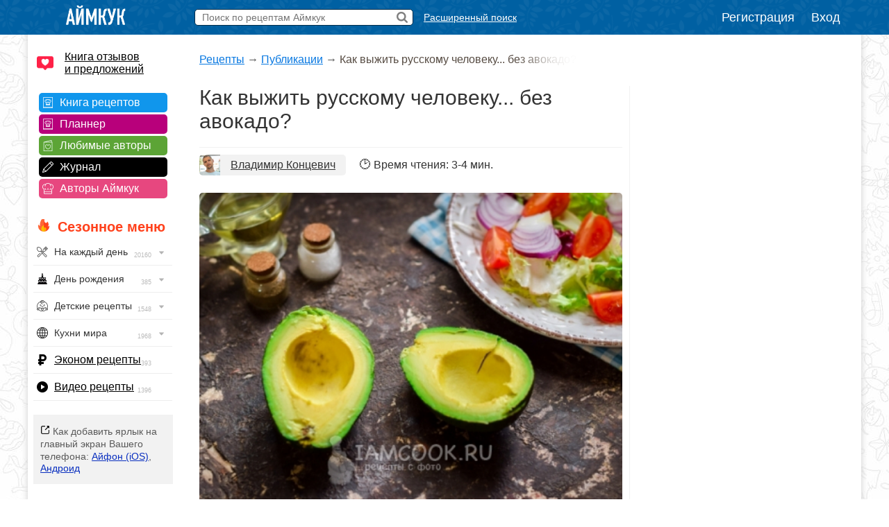

--- FILE ---
content_type: text/html; charset=UTF-8
request_url: https://www.iamcook.ru/publications/show/how-to-survive-without-avocado
body_size: 20261
content:
<!DOCTYPE html PUBLIC "-//W3C//DTD XHTML 1.0 Transitional//EN" "https://www.w3.org/TR/xhtml1/DTD/xhtml1-transitional.dtd">
<html xmlns="https://www.w3.org/1999/xhtml" prefix="og: https://ogp.me/ns#">
<head>
<meta http-equiv="Content-Type" content="text/html; charset=UTF-8"/>
<meta name="viewport" content="width=device-width, initial-scale=1">

<title>Как выжить русскому человеку... без авокадо?</title><meta name="description" content="Авокадо любят все (нет) и едят тоже все (тоже нет). Но как же быть русским людям, которым авокадо недоступен? В этой статье делюсь простыми русскими б"/><meta name="keywords" content="авокадо, выжить"/>			
			<meta property="og:type" content="article"/>
			<meta property="og:site_name" content="Аймкук"/>
			<meta property="og:title" content="Как выжить русскому человеку... без авокадо? — Публикация на Аймкук"/>
			<meta property="og:image" content="https://img.iamcook.ru/pub/preview/65d78cf3156d82d77056f327cbef512c.jpg"/>			<meta property="og:description" content="Авокадо любят все (нет) и едят тоже все (тоже нет). Но как же быть русским людям, которым авокадо недоступен? В этой статье делюсь простыми русскими б"/>
			<meta property="og:url" content="https://www.iamcook.ru/publications/show/how-to-survive-without-avocado"/>
			<meta property="og:locale" content="ru_RU"/>
			
						
			<script type="application/ld+json">
			     {
				      "@context": "https://schema.org",
				      "@type": "NewsArticle",
				      "headline": "Как выжить русскому человеку... без авокадо?",
				      "alternativeHeadline": "Авокадо любят все (нет) и едят тоже все (тоже нет). Но как же быть русским людям, которым авокадо недоступен? В этой статье делюсь простыми русскими б",
				      "image": "https://img.iamcook.ru/pub/preview/65d78cf3156d82d77056f327cbef512c.jpg",
				      "datePublished": "2024-03-16T08:00:00+08:00",
				      "dateModified": "2024-05-05T09:20:00+08:00",
				      "author": [{
	          "@type": "Person",
	          "name": "Uladzimir Kantsevich",
	          "url": "https://www.iamcook.ru/user/155502716"
	        }]				    }
			 </script>

<link rel="stylesheet" href="/css/global.css?v110" type="text/css"/>







<link rel="stylesheet" href="https://www.iamcook.ru/css/pub.css?v22" type="text/css"/><link rel="icon" href="https://www.iamcook.ru/favicon.png" type="image/png">
<!-- Yandex.RTB -->
<script>window.yaContextCb=window.yaContextCb||[]</script>
<script src="https://yandex.ru/ads/system/context.js" async></script>
<link rel="alternate" media="only screen and (max-width: 640px)" href="https://m.iamcook.ru/publications/show/how-to-survive-without-avocado"/>
</head>
<body>
<p id="bt"></p>
<div id="loginwin"></div>

<div class="toppanel">

	<div class="tpcontainer">
		
		<a href="/"><img src="/images/logo-mini-rus.png" class="tplogo"></a>
		
		
		<div class="searchbox">
			<form action="/advsearch" method="post" id="searchform">
				<input type="text" placeholder="Поиск по рецептам Аймкук" class="sbfield" name="sbfield" autocomplete="off">
				<img src="/images/search-icon-black-32.png" class="sbsubmit">
			</form>
			<ul class="sbresultsbwords"></ul>
			<img src="/images/page-loader.gif" class="sbresultsloader">
		</div>
		<a href="/searchform" class="megasearch">Расширенный поиск</a>
		<a href="/searchform" class="megasearchtablet"><img src="/images/searchbutton-icon-png.png"></a>	
			

				    <div class="tpauth">
		        <a href="/reg" id="registration">Регистрация</a>
		        <a href="/auth/login?redirect=%2Fpublications%2Fshow%2Fhow-to-survive-without-avocado" id="authlink">Вход</a>
		    </div>
			

	</div>

</div>
<table class="midcontainer"><tr><td valign="top" style="width: 200px;">
	<div class="menuactual">
		<a href="/reviews" style="font-size: 16px; color: #000; display: inline-block; text-align: left; margin: 20px 0 -5px 10px; background-color: #f2f2f2; text-align: left; padding: 0 0 0 40px; background: url('/images/reviews-like-icon.png') left center no-repeat; background-size: 24px 24px;">Книга отзывов<br/> и предложений</a>
	</div>
	
	<div class="menuserviceslinks">	
	
	<a href="/favorit" class="favoritlink menuservices">Книга рецептов</a>
	<a href="/planner" class="plannerlink menuservices">Планнер</a>
	<a href="/subscribe" class="subscribelink menuservices">Любимые авторы</a>
	<a href="/journal" class="journallink menuservices">Журнал</a>
	<a href="/user" class="userslink menuservices">Авторы Аймкук</a>
	</div>

	<div class="menuactual">
		
		<h2 style="color: #ff421d; font-weight: bold; background: url('/images/flame-icon.png') left 0px top -2px no-repeat; background-size: 20px 20px; padding-left: 30px; margin-left: 10px; ">Сезонное меню</h2>
	
	
	
	
	    <ul id="nav">
		    
		    		    
		    	        
	        	        
	        		    
		    		    
		   
		<li><div style="background-image: url('/images/menu/everyday.png');">На каждый день <img src="/images/menu/menu-arrow.png" class="navarrow"> <span>20160</span></div>
          <ul>
	        <li class="menuheader">По времени дня</li>
	        <li><a href="/event/everyday/everyday-breakfast">Завтрак</a></li>
	        <li><a href="/event/everyday/everyday-lunch">Обед</a></li>
	        <li><a href="/event/everyday/everyday-dinner">Ужин</a></li>

	        <li class="menuheader">Что готовить?</li>
	        <li><a href="/event/everyday/everyday-soups">Суп</a></li>
	        <li><a href="/event/everyday/everyday-salad">Салат</a></li>
	        <li><a href="/event/everyday/everyday-snacks">Закуски</a></li>
	        <li><a href="/event/everyday/everyday-baking">Выпечка</a></li>
	        <li><a href="/event/everyday/everyday-desserts">Десерты</a></li>
	        <li><a href="/event/everyday/everyday-fast">Быстрые рецепты</a></li>
	        <li><a href="/event/everyday/everyday-cheap">Эконом рецепты</a></li>
	        <li><a href="/event/everyday/everyday-diet">Диетические рецепты</a></li>
	        <li><a href="/event/everyday/everyday-vegetarian">Вегетарианские рецепты</a></li>
			<li class="kernellink"><a href="/event/everyday">Все рецепты на каждый день</a></li>
          </ul>
        </li>

	        <li><div style="background-image: url('/images/menu/birthday.png');">День рождения <img src="/images/menu/menu-arrow.png" class="navarrow"> <span>385</span></div>
	          <ul>
		        <li class="menuheader">Детский день рождения</li>
		        <li><a href="/event/birthday/kids">Детское меню</a></li>
		        <li><a href="/event/birthday/kids-desserts">Детские десерты</a></li>
		        <li><a href="/event/birthday/kids-snacks">Детские закуски</a></li>
		        <li><a href="/event/birthday/kids-salads">Детские салаты</a></li>
		        <li><a href="/event/birthday/girlcake">Торты для девочек</a></li>
		        <li><a href="/event/birthday/boycake">Торты для мальчиков</a></li>
		        <li class="menuseparator"></li>
				<li class="menuheader">Взрослый день рождения</li>
				<li><a href="/event/birthday/salads">Салаты</a></li>
				<li><a href="/event/birthday/zakuski">Закуски</a></li>
				<li><a href="/event/birthday/sandwiches">Бутерброды</a></li>
				<li><a href="/event/birthday/hot">Горячие блюда</a></li>
				<li><a href="/event/birthday/cake">Торты</a></li>
				<li class="kernellink"><a href="/event/birthday">Все рецепты на день рождения</a></li>
	          </ul>
	        </li>
	       


			<li><div style="background-image: url('/images/menu/child.png');">Детские рецепты <img src="/images/menu/menu-arrow.png" class="navarrow"> <span>1548</span></div>
	          <ul>
		        <li class="menuheader">Общее детское меню</li>
		        <li><a href="/event/kids/breakfast">Блюда на завтрак</a></li>
		        <li><a href="/event/kids/porridge">Каши</a></li>
		        <li><a href="/event/kids/omelet">Омлеты</a></li>
		        <li><a href="/event/kids/soup">Супы</a></li>
				<li><a href="/event/kids/salads">Салаты</a></li>
				<li><a href="/event/kids/cutlets">Котлеты</a></li>
		        <li><a href="/event/kids/chicken">Блюда из курицы</a></li>
				<li><a href="/event/kids/beef">Блюда из говядины</a></li>
				<li><a href="/event/kids/liver">Блюда из печени</a></li>
		        <li><a href="/event/kids/cookie">Печенье</a></li>
		        <li><a href="/event/kids/desserts">Сладости</a></li>

				<li class="menuseparator"></li>
				
				<li class="menuheader">Праздничное детское меню</li>
		        <li><a href="/event/birthday/kids">Детское меню</a></li>
		        <li><a href="/event/birthday/kids-desserts">Детские десерты</a></li>
		        <li><a href="/event/birthday/kids-snacks">Детские закуски</a></li>
		        <li><a href="/event/birthday/kids-salads">Детские салаты</a></li>
		        <li><a href="/event/birthday/girlcake">Торты для девочек</a></li>
		        <li><a href="/event/birthday/boycake">Торты для мальчиков</a></li>
		        
		        <li class="menuseparator"></li>
		        
				<li class="kernellink"><a href="/event/kids">Все детские рецепты</a></li>
	          </ul>
	        </li>
	        
	        


			<li><div style="background-image: url('/images/menu/country.png');">Кухни мира <img src="/images/menu/menu-arrow.png" class="navarrow"> <span>1968</span></div>
	          <ul>
	            <li><a href="/country/abkhazia">Абхазия</a></li>
				<li><a href="/country/australia">Австралия</a></li>
				<li><a href="/country/austria">Австрия</a></li>
				<li><a href="/country/usa">Америка</a></li>
				<li><a href="/country/england">Англия</a></li>
				<li><a href="/country/argentina">Аргентина</a></li>
				<li><a href="/country/armenia">Армения</a></li>
				<li><a href="/country/afrika">Африка</a></li>
				<li><a href="/country/belorussia">Белоруссия</a></li>
				<li><a href="/country/belgium">Бельгия</a></li>
				<li><a href="/country/bulgary">Болгария</a></li>
				<li><a href="/country/brazil">Бразилия</a></li>
				<li><a href="/country/hungary">Венгрия</a></li>
				<li><a href="/country/viet-nam">Вьетнам</a></li>
				<li><a href="/country/germany">Германия</a></li>
				<li><a href="/country/netherlands">Голландия</a></li>
				<li><a href="/country/greece">Греция</a></li>
				<li><a href="/country/georgia">Грузия</a></li>
				<li><a href="/country/denmark">Дания</a></li>
				<li><a href="/country/europa">Европа</a></li>
				<li><a href="/country/egypt">Египет</a></li>
				<li><a href="/country/india">Индия</a></li>
				<li><a href="/country/indonesia">Индонезия</a></li>
				<li><a href="/country/iran">Иран</a></li>
				<li><a href="/country/ireland">Ирландия</a></li>
				<li><a href="/country/spain">Испания</a></li>
				<li><a href="/country/italy">Италия</a></li>
				<li><a href="/country/caucasus">Кавказ</a></li>
				<li><a href="/country/kazakhstan">Казахстан</a></li>
				<li><a href="/country/canada">Канада</a></li>
				<li><a href="/country/kyrgyzstan">Киргизия</a></li>
				<li><a href="/country/china">Китай</a></li>
				<li><a href="/country/korea">Корея</a></li>
				<li><a href="/country/lithuania">Литва</a></li>
				<li><a href="/country/malaysia">Малазия</a></li>
				<li><a href="/country/marocco">Марокко</a></li>
				<li><a href="/country/mexica">Мексика</a></li>
				<li><a href="/country/moldavia">Молдавия</a></li>
				<li><a href="/country/mongolia">Монголия</a></li>
				<li><a href="/country/norway">Норвегия</a></li>
				<li><a href="/country/osetia">Осетия</a></li>
				<li><a href="/country/poland">Польша</a></li>
				<li><a href="/country/portugal">Португалия</a></li>
				<li><a href="/country/baltic">Прибалтика</a></li>
				<li><a href="/country/romania">Румыния</a></li>
				<li><a href="/country/russia">Россия</a></li>
				<li><a href="/country/slovakia">Словакия</a></li>
				<li><a href="/country/tajikistan">Таджикистан</a></li>
				<li><a href="/country/thailand">Тайланд</a></li>
				<li><a href="/country/tatar">Татарстан</a></li>
				<li><a href="/country/tunis">Тунис</a></li>
				<li><a href="/country/turkey">Турция</a></li>
				<li><a href="/country/uzbekistan">Узбекистан</a></li>
				<li><a href="/country/ukraine">Украина</a></li>
				<li><a href="/country/fin">Финляндия</a></li>
				<li><a href="/country/french">Франция</a></li>
				<li><a href="/country/croatia">Хорватия</a></li>
				<li><a href="/country/chechen">Чечня</a></li>
				<li><a href="/country/czech">Чехия</a></li>
				<li><a href="/country/chile">Чили</a></li>
				<li><a href="/country/sweden">Швеция</a></li>
				<li><a href="/country/switzerland">Швейцария</a></li>
				<li><a href="/country/scotland">Шотландия</a></li>
				<li><a href="/country/estonia">Эстония</a></li>
				<li><a href="/country/japan">Япония</a></li>
				<li class="kernellink"><a href="/country">Все кухни мира</a></li>
	          </ul>
	        </li>

			<li><p style="background-image: url('/images/menu/cheap.png');"><a href="/event/everyday/everyday-cheap">Эконом рецепты</a><span>393</span></p></li>

			<li><p style="background-image: url('/images/menu/video.png');"><a href="/video">Видео рецепты</a><span>1396</span></p></li>
			
		</ul>

    
    </div>

	<div class="desktopiconlink"><img src="/images/mobile-icon/mobile-add-icon-menu.png"> Как добавить ярлык на главный экран Вашего телефона: <a href="/faq/ios-icon">Айфон (iOS)</a>, <a href="/faq/android-icon">Андроид</a></div>

<div class="menuactual">
		
			
	<h2>Рубрикатор</h2>
	
    <ul id="nav">
        <li>
        <div style="background-image: url('/images/menu/salads.png');">Салаты<img src="/images/menu/menu-arrow.png" class="navarrow"> <span>2955</span></div>
          <ul>
			<li class="menuheader">По типу</li>
			<li><a href="/showsubsection/prazdnichnie_salati">Праздничные</a></li>
			<li><a href="/showsubsection/povsednevnie_salati">Простые</a></li>
			<li><a href="/theme/heat-salad">Тёплые</a></li>
			<li><a href="/event/abstinence/salads">Постные</a></li>
			<li><a href="/showsubsection/fruktovie_salati">Фруктовые</a></li>
			<li><a href="/showsubsection/exoticheskie_salati">Экзотические</a></li>
			<li class="menuseparator"></li>
			<li class="menuheader">По ингредиенту</li>
			<li><a href="/theme/salat-veget">Овощные</a></li>
			<li><a href="/theme/coleslaw">Капустные</a></li>
			<li><a href="/theme/raw-carrot-salads">Морковные</a></li>
			<li><a href="/theme/bean-salads">Фасолевые</a></li>
			<li><a href="/theme/salat-musrooms">Грибные</a></li>
			<li><a href="/theme/simple-meat-salad">Мясные</a></li>
			<li><a href="/theme/salat-chicken">Куриные</a></li>
			<li><a href="/theme/salat-fish">Рыбные</a></li>
			<li><a href="/theme/crab-salad">Крабовые</a></li>
			<li><a href="/theme/cheese-salad">Сырные</a></li>
			<li><a href="/showsubsection/ham-salads">Ветчинные</a></li>
			<li class="menuseparator"></li>
			<li class="menuheader">С названиями</li>
			<li><a href="/theme/olive">Оливье</a></li>
			<li><a href="/theme/mimoza">Мимоза</a></li>
			<li><a href="/theme/salat-seledka">Сельдь под шубой</a></li>
			<li><a href="/theme/grecheskiy-salat">Греческий</a></li>
			<li><a href="/theme/caesar-salad">Цезарь</a></li>
			<li><a href="/theme/salat-vinegret">Винегрет</a></li>
			<li class="kernellink"><a href="/showsubsection/salads">Все салаты</a></li>
          </ul>
        </li>
        
        
        
        <li>
        <div style="background-image: url('/images/menu/snack.png');">Закуски <img src="/images/menu/menu-arrow.png" class="navarrow"> <span>1456</span></div>
          <ul>
	        <li class="menuheader">Намазки</li>
	        <li><a href="/showsubsection/pates">Паштеты</a></li>
	        <li><a href="/theme/riet">Рийет</a></li>
	        <li><a href="/theme/hummus">Хумус</a></li>
	        <li><a href="/theme/spreads">Намазки разные</a></li>
	        
	        <li class="menuseparator"></li>
			<li class="menuheader">Мясо</li>
	        <li><a href="/theme/bujenina">Буженина</a></li>
	        <li><a href="/theme/pastroma">Пастрома</a></li>
	        <li><a href="/theme/basturma">Бастурма</a></li>
	        <li><a href="/theme/homemade-ham">Ветчина домашняя</a></li>
	        <li><a href="/theme/sausage">Колбаса домашняя</a></li>
	        <li><a href="/theme/meat-snack">Все мясные закуски</a></li>
	        
	        <li class="menuseparator"></li>
			<li class="menuheader">Хлеб / Таратлетки</li>
			<li><a href="/theme/zakuska-kanape">Канапе</a></li>
			<li><a href="/theme/bruschettas">Брускетты</a></li>
			<li><a href="/theme/true-burgers">Бургеры</a></li>
			<li><a href="/theme/burgers">Сэндвичи</a></li>
	        <li><a href="/showsubsection/toast">Гренки</a></li>
	        <li><a href="/theme/tartaletki">Тартлетки (закуски)</a></li>
	        <li><a href="/showsubsection/sandwiches">Все бутерброды</a></li>
	        
	        <li class="menuseparator"></li>
			<li class="menuheader">Фаршированное</li>
			<li><a href="/theme/stuffed-eggs">Яйца фаршированные</a></li>
	        <li><a href="/theme/zakuski-pomidory">Помидоры фаршированные</a></li>
	        <li><a href="/theme/stuffed-champignons">Шампиньоны фаршированные</a></li>
	        
	        <li class="menuseparator"></li>
			<li class="menuheader">Рулетики</li>
			<li><a href="/theme/ham-rulet">Из ветчины</a></li>
			<li><a href="/theme/eggplants-rolls">Из баклажанов</a></li>
			<li><a href="/theme/zucchini-rolls">Из кабачков</a></li>
			<li><a href="/theme/rulet-lavash">Рулеты из лаваша</a></li>
			<li><a href="/theme/zakuski-rulety">Рулетики разные</a></li>
			<li><a href="/theme/sushi">Суши / роллы</a></li>
			
	        
	        <li class="menuseparator"></li>
			<li class="menuheader">Прочие закуски</li>
	        
	        <li><a href="/theme/aspic-fish">Заливное</a></li>
	        <li><a href="/theme/zakuska-holodec">Холодец</a></li>
			<li><a href="/theme/zakuska-mushrooms">Грибные закуски</a></li>
	        <li><a href="/theme/nuggets">Наггетсы</a></li>
	        <li><a href="/theme/shawarma">Шаурма</a></li>
	        <li><a href="/theme/homemade-chips">Чипсы домашние</a></li>
			<li><a href="/theme/fish-snack">Рыбные закуски</a></li>
			<li><a href="/theme/cheese-appetizer">Сырные закуски</a></li>
			<li class="kernellink"><a href="/showsubsection/zakuski">Все закуски</a></li>
          </ul>
        </li>
        
        
        
        <li><div style="background-image: url('/images/menu/spice.png');">Приправы <img src="/images/menu/menu-arrow.png" class="navarrow"> <span>320</span></div>
          <ul>
            <li><a href="/showsubsection/sauces">Соусы</a></li>
			<li><a href="/showsubsection/seasonings">Пряности</a></li>
			<li><a href="/showsubsection/marinade">Маринады</a></li>
          </ul>
        </li>
        <li><div style="background-image: url('/images/menu/soups.png');">Супы <img src="/images/menu/menu-arrow.png" class="navarrow"> <span>1083</span></div>
          <ul>
            <li class="menuheader">По названию</li>
			<li><a href="/showsubsection/shchi">Щи</a></li>
			<li><a href="/showsubsection/borsch">Борщи</a></li>
			<li><a href="/theme/hsoup-svekolnik">Свекольники</a></li>
			<li><a href="/theme/kapustnyak">Капустняки</a></li>
			<li><a href="/theme/kulesh">Кулеши</a></li>
			<li><a href="/theme/soup-rassolnik">Рассольники</a></li>
			<li><a href="/theme/saltwort">Солянки</a></li>
			<li><a href="/theme/harcho">Харчо</a></li>
			<li><a href="/theme/shurpa">Шурпа</a></li>
			<li><a href="/theme/uha">Уха</a></li>
			<li><a href="/theme/soup-chicken">Куриные</a></li>
			<li><a href="/theme/soup-gorohoviy">Гороховые</a></li>
			<li><a href="/theme/soup-fasol">Фасолевые</a></li>
			<li><a href="/theme/buckwheat-soup">Гречневые</a></li>
			<li><a href="/theme/soup-kartofelniy">Картофельные</a></li>
			<li><a href="/theme/hsoup-gaspacho">Гаспачо</a></li>
			<li><a href="/showsubsection/okroshka">Окрошка</a></li>
			
			<li class="menuseparator"></li>
			<li class="menuheader">По типу</li>
			<li><a href="/theme/bouillon">Бульон</a></li>
			<li><a href="/showsubsection/supi_s_myasom">Мясные</a></li>
			<li><a href="/showsubsection/ribnie_supi">Рыбные</a></li>
			<li><a href="/showsubsection/ovoshnie_supi">Овощные</a></li>
			<li><a href="/showsubsection/mushroom-soup">Грибные</a></li>
			<li><a href="/showsubsection/cheese-soup">Сырные</a></li>
			<li><a href="/showsubsection/kremovie_supi">Супы-пюре</a></li>
			<li><a href="/showsubsection/holodnie_supi">Холодные</a></li>
			<li><a href="/event/abstinence/soups">Постные</a></li>
			<li><a href="/showsubsection/other-soups">Другие супы</a></li>
          </ul>
        </li>
        
        
        <li><div style="background-image: url('/images/menu/second.png');">Вторые блюда <img src="/images/menu/menu-arrow.png" class="navarrow"> <span>4682</span></div>
          <ul>
	        <li class="menuheader">Мясное</li>
            <li><a href="/theme/azu">Азу</a></li>
            <li><a href="/theme/beef-stroganoff">Бефстроганов</a></li>
            <li><a href="/showsubsection/goulash">Гуляш</a></li>
            <li><a href="/theme/jarkoe">Жаркое</a></li>
            <li><a href="/theme/french-meat">Мясо по-французски</a></li>
            <li><a href="/theme/meat-rullets">Мясные рулеты</a></li>
            <li><a href="/showsubsection/chops">Отбивные</a></li>
            <li><a href="/theme/schnitzel">Шницель</a></li>
            <li><a href="/theme/steak">Стейки</a></li>
            <li><a href="/showsubsection/cutlets">Котлеты</a></li>
            <li><a href="/showsubsection/meatballs">Тефтели</a></li>
            <li><a href="/showsubsection/shashlik">Шашлык</a></li>
            <li class="kernellink"><a href="/showsubsection/myasnie_bluda">Все мясные блюда</a></li>
            
            <li class="menuseparator"></li>
			<li class="menuheader">Рыба / морепродукты</li>
			<li><a href="/theme/fish-kotlety">Рыбные котлеты</a></li>
			<li><a href="/theme/fishoven">Рыба запеченная</a></li>
			<li><a href="/theme/fish-casseroles">Рыбные запеканки</a></li>
			<li><a href="/theme/fish-souffle">Рыбное суфле</a></li>
			<li><a href="/theme/fried-fish">Рыба жареная</a></li>
			<li><a href="/theme/marinated-fish">Рыба под маринадом</a></li>
			<li><a href="/showsubsection/ribnie_bluda">Все из рыбы</a></li>
			<li class="kernellink"><a href="/showsubsection/seafood">Всё из морепродуктов</a></li>
                        
            <li class="menuseparator"></li>
			<li class="menuheader">Обед / ужин</li>
			<li><a href="/showsubsection/cabbage-rolls">Голубцы</a></li>
			<li><a href="/showsubsection/risotto">Ризотто</a></li>
            <li><a href="/showsubsection/stuffed-pepper">Фаршированные перцы</a></li>
            <li><a href="/showsubsection/potatoes">Картошка</a></li>
			<li><a href="/showsubsection/buckwheat">Гречка</a></li>
            <li><a href="/showsubsection/stew">Рагу</a></li>
			<li><a href="/showsubsection/zapekanka">Запеканки</a></li>
			<li><a href="/theme/zakuska-julyen">Жюльены</a></li>
			<li><a href="/section/9037">Макароны</a></li>
			<li><a href="/showsubsection/lasagna">Лазаньи</a></li>
			<li><a href="/showsubsection/pelmeni-vareniki">Пельмени</a></li>
			<li><a href="/showsubsection/vareniki">Вареники</a></li>
			<li><a href="/showsubsection/garniri">Гарниры</a></li>
			<li><a href="/theme/gravy">Подливы</a></li>
			<li><a href="/theme/karri-dishes">Карри</a></li>
			<li><a href="/showsubsection/meatfree">Блюда без мяса</a></li>
			<li class="kernellink"><a href="/showsubsection/main-dishes">Все вторые блюда</a></li>
			
			<li class="menuseparator"></li>
			<li class="menuheader">Завтрак</li>
			<li><a href="/showsubsection/omelet">Омлет</a></li>
			<li><a href="/theme/zakuski-yaishnica">Яичница</a></li>
			<li><a href="/theme/lazy-vareniki">Ленивые вареники</a></li>
			<li><a href="/theme/oatmeal">Овсяные каши</a></li>
			<li><a href="/theme/semolina">Манные каши</a></li>
			<li><a href="/theme/rice-porrige">Рисовые каши</a></li>
          </ul>
        </li>
        
        
        <li><div style="background-image: url('/images/menu/porridge.png');">Каши <img src="/images/menu/menu-arrow.png" class="navarrow"> <span>1543</span></div>
          <ul>
	        <li class="menuheader">Каши / Крупы</li>
	        <li><a href="/theme/oatmeal">Овсяные</a></li>
			<li><a href="/theme/semolina">Манные</a></li>
			<li><a href="/theme/rice-porrige">Рисовые</a></li>
			<li><a href="/theme/buckwheat">Гречневые</a></li>
			<li><a href="/theme/pease-pudding">Гороховые</a></li>
			<li><a href="/theme/lentil-porridge">Чечевичные</a></li>
			<li><a href="/theme/corn-porridge">Кукурузные</a></li>
			<li><a href="/theme/spelt-porridge">Полбяные</a></li>
			<li><a href="/showsubsection/pilaf">Плов</a></li>
			<li><a href="/showsubsection/risotto">Ризотто</a></li>
			<li><a href="/event/abstinence/porridge">Постные каши</a></li>
			<li class="kernellink"><a href="/showsubsection/kashy">Все каши</a></li>
          </ul>
        </li>
        
          <li><div style="background-image: url('/images/menu/pancakes.png');">Блины / Оладьи <img src="/images/menu/menu-arrow.png" class="navarrow"> <span>965</span></div>
          <ul>
			<li class="menuheader">Блины</li>
			<li><a href="/theme/milk-pancakes">На молоке</a></li>
			<li><a href="/theme/serum-pancakes">На сыворотке</a></li>
			<li><a href="/theme/sourmilk-pancakes">На кислом молоке</a></li>
			<li><a href="/theme/pankefir">На кефире</a></li>
			<li><a href="/theme/clabber-pancakes">На простокваше</a></li>
			<li><a href="/theme/sour-cream-pancakes">На сметане</a></li>
			<li><a href="/theme/water-pancakes">На воде</a></li>
			<li><a href="/theme/vipechka-blini-s-nachnikoy">С начинкой</a></li>
			<li><a href="/theme/pancakes-with-yeast">Дрожжевые</a></li>
			<li><a href="/theme/brewed-pancakes">Заварные</a></li>
			<li><a href="/event/abstinence/pancakes">Постные</a></li>
	        <li class="kernellink"><a href="/showsubsection/pancakes">Все блины</a></li>
			
			<li class="menuseparator"></li>
			<li class="menuheader">Оладьи</li>
			<li><a href="/theme/milk-minipancakes">На молоке</a></li>
			<li><a href="/theme/minipancakes-spoiledmilk">На кислом молоке</a></li>
			<li><a href="/theme/minipancakes-kefir">На кефире</a></li>
			<li><a href="/theme/sourcream-fritters">На сметане</a></li>
			<li><a href="/theme/minipancakes-ryazhenka">На ряженке</a></li>
			<li><a href="/theme/sourmilk-fritters">На простокваше</a></li>
			<li><a href="/theme/minipancakes-yeast">Дрожжевые</a></li>
			<li><a href="/theme/pancake">Панкейки</a></li>
			<li><a href="/theme/meat-minipancakes">Мясные</a></li>
			<li><a href="/theme/vipechka-oladyi-veget">Овощные</a></li>
			<li><a href="/event/abstinence/minipancakes-abstinence">Постные</a></li>
			<li class="kernellink"><a href="/showsubsection/mini-pancakes">Все оладьи</a></li>
			<li><a href="/theme/draniki">Драники</a></li>
			<li><a href="/showsubsection/syrniki">Сырники</a></li>
          </ul>
        </li>
        
        
        
        
        <li><div style="background-image: url('/images/menu/pie.png');">Пироги / Пирожки <img src="/images/menu/menu-arrow.png" class="navarrow"> <span>2134</span></div>
        <ul>
	        <li class="menuheader">Пироги</li>
			<li><a href="/showsubsection/manna">Манник</a></li>
			<li><a href="/theme/cakes-sharlotka">Шарлотка</a></li>
			<li><a href="/theme/zebra-pie">Зебра</a></li>
			<li><a href="/theme/kish">Киш Лорен</a></li>
			<li><a href="/theme/kovrijka">Коврижка</a></li>
			<li><a href="/theme/kings-vatrushka">Королевская ватрушка</a></li>
			<li><a href="/theme/jellied-pies">Заливные</a></li>
			<li><a href="/event/abstinence/pie">Постные</a></li>
			<li><a href="/theme/cakes-meat">Мясные</a></li>
			<li><a href="/theme/fish-pirog">Рыбные</a></li>
			<li><a href="/theme/cabbage-pies">Капустные</a></li>
			<li><a href="/theme/veget-pirog">Овощные</a></li>
			<li><a href="/theme/tvorog-pirog">Творожные</a></li>
			<li><a href="/theme/chokopie">Шоколадные</a></li>
			<li class="kernellink"><a href="/showsubsection/pirogi">Все пироги</a></li>
			
			<li class="menuseparator"></li>
			<li class="menuheader">Пирожки</li>
			<li><a href="/theme/yeast-pies">На дрожжах</a></li>
			<li><a href="/theme/kefir-patties">На кефире</a></li>
			<li><a href="/theme/sloyki">Слойки</a></li>
			<li><a href="/theme/cherry-patties">+ Вишня</a></li>
			<li><a href="/theme/jam-patties">+ Повидло</a></li>
			<li><a href="/theme/curd-patties">+ Творог</a></li>
			<li><a href="/theme/potatoes-patties">+ Картофель</a></li>
			<li><a href="/theme/pies-with-rice">+ Рис</a></li>
			<li><a href="/theme/mushroom-patties">+ Грибы</a></li>
			<li><a href="/theme/pies-with-fish">+ Рыба</a></li>
			<li><a href="/theme/meat-patties">+ Мясо</a></li>
			<li><a href="/theme/chicken-pies">+ Курица</a></li>
			<li><a href="/theme/cheese-patties">+ Сыр</a></li>
			<li><a href="/theme/oven-pies">Запеченные</a></li>
			<li><a href="/theme/fried-pies">Жареные</a></li>
			<li><a href="/theme/fast-patties">Быстрые</a></li>
			<li><a href="/theme/lazy-hotcakes">Ленивые</a></li>
			<li><a href="/theme/lavash-envelopes">Из лаваша</a></li>
			<li><a href="/event/abstinence/pies">Постные</a></li>
			<li class="kernellink"><a href="/showsubsection/patty">Все рецепты пирожков</a></li>
		</ul>
		
		<li><div style="background-image: url('/images/menu/muffins.png');">Кексы <img src="/images/menu/menu-arrow.png" class="navarrow"> <span>563</span></div>
        <ul>
	        <li><a href="/theme/milk-keksy">На молоке</a></li>
			<li><a href="/theme/kefir-keksy">На кефире</a></li>
			<li><a href="/theme/yogurt-muffins">На йогурте</a></li>
			<li><a href="/theme/sourcream-keksy">На сметане</a></li>
			<li><a href="/theme/curd-keksy">Творожные</a></li>
			<li><a href="/theme/chocolate-keksy">Шоколадные</a></li>
			<li><a href="/theme/zebra-keksy">Зебра</a></li>
			<li><a href="/theme/marble-cake">Мраморные</a></li>
			<li><a href="/theme/oat-muffins-and-cakes">Овсяные</a></li>
			<li><a href="/theme/whole-grain-cupcakes">Цельнозерновые</a></li>
			<li><a href="/theme/cherry-keksy">+ Вишня</a></li>
			<li><a href="/theme/blueberries-keks">+ Черника</a></li>
			<li><a href="/theme/orange-keksy">+ Апельсин</a></li>
			<li><a href="/theme/banana-keksy">+ Банан</a></li>
			<li><a href="/theme/lemon-keksy">+ Лимон</a></li>
			<li><a href="/theme/nut-keksy">+ Орехи</a></li>
			<li><a href="/theme/driedfruits-keksy">+ Сухофрукты</a></li>
			<li><a href="/theme/carrot-keksy">+ Морковь</a></li>
			<li><a href="/theme/pumpkin-cupcakes">+ Тыква</a></li>
			<li><a href="/theme/snack-mafkeks">Закусочные</a></li>
			<li><a href="/theme/gluten-free-muffins">Безглютеновые</a></li>
			<li><a href="/event/pasha/easter-cupcakes">Пасхальные</a></li>
			<li><a href="/event/christmas/cupcakes">Рождественские</a></li>
			<li><a href="/theme/kapkeyk">Капкейки</a></li>
			<li><a href="/theme/maffins">Маффины</a></li>
			<li><a href="/event/abstinence/keksy">Постные</a></li>
			<li class="kernellink"><a href="/showsubsection/keksy">Все рецепты кексов</a></li>
		</ul>
		
		<li><div style="background-image: url('/images/menu/cookies.png');">Печенье <img src="/images/menu/menu-arrow.png" class="navarrow"> <span>728</span></div>
        <ul>
			<li><a href="/theme/ovsyanoe-pechenye">Овсяное</a></li>
			<li><a href="/theme/coconut-cookies">Кокосовое</a></li>
			<li><a href="/theme/ginger-cookie">Имбирное</a></li>
			<li><a href="/theme/ratafia">Миндальное</a></li>
			<li><a href="/theme/lemon-cookies">Лимонное</a></li>
			<li><a href="/theme/banana-cookies">Банановое</a></li>
			<li><a href="/theme/kurab">Курабье</a></li>
			<li><a href="/theme/shortbread">Песочное</a></li>
			<li><a href="/theme/biscuit-cookies">Бисквитное</a></li>
			<li><a href="/theme/veget-cookies">Овощное</a></li>
			<li><a href="/theme/cookies-with-milk">+ Молоко</a></li>
			<li><a href="/theme/kefir-cookies">+ Кефир</a></li>
			<li><a href="/theme/yogurt-cookies">+ Йогурт</a></li>
			<li><a href="/theme/smetannoe-pechenye">+ Сметана</a></li>
			<li><a href="/theme/margarine-cookies">+ Маргарин</a></li>
			<li><a href="/theme/beer-cookies">+ Пиво</a></li>
			<li><a href="/theme/cookies-on-brine">+ Рассол</a></li>
			<li><a href="/theme/rice-flour-cookies">+ Рисовая мука</a></li>
			<li><a href="/theme/jam-cookies">+ Повидло</a></li>
			<li><a href="/theme/cookies-with-condensed-milk">+ Сгущенка</a></li>
			<li><a href="/theme/chocolate-chip-cookies">+ Шоколад</a></li>
			<li><a href="/theme/quick-cookies">Быстрое</a></li>
			<li><a href="/event/abstinence/cookies">Постное</a></li>
			<li><a href="/theme/gluten-free-cookies">Безглютеновое</a></li>
			<li><a href="/theme/gingerbread">Пряники</a></li>
			<li class="kernellink"><a href="/showsubsection/cookies">Все рецепты печенья</a></li>
		</ul>


        <li><div style="background-image: url('/images/menu/bread.png');">Хлеб / Лепешки <img src="/images/menu/menu-arrow.png" class="navarrow"> <span>433</span></div>
          <ul>				
			<li class="menuheader">Хлеб</li>
			<li><a href="/theme/wheat-bread">Пшеничный</a></li>
			<li><a href="/theme/wheat-rye-bread">Пшенично-ржаной</a></li>
			<li><a href="/theme/rye-bread">Ржаной</a></li>
			<li><a href="/theme/oat-bread">Овсяный</a></li>
			<li><a href="/themepumpkin-breade">Тыквенный</a></li>
			<li><a href="/theme/banana-bread">Банановый</a></li>
			<li><a href="/theme/potato-bread">Картофельный</a></li>
			<li><a href="/theme/bread-without-yeast">Бездрожжевой</a></li>
			<li><a href="/theme/gluten-free-bread">Безглютеновый</a></li>
			<li><a href="/theme/sweet-bread">Сладкий / десертный</a></li>
			<li><a href="/theme/sourdough-bread">На закваске</a></li>
			<li><a href="/theme/kefir-bread">На кефире</a></li>
			<li><a href="/theme/milk-bread">На молоке</a></li>
			<li><a href="/event/abstinence/bread">Постный</a></li>
			<li><a href="/theme/bread-peace">Хлебцы</a></li>
			<li><a href="/theme/bread-sticks">Хлебные палочки</a></li>
			<li><a href="/showsubsection/toast">Гренки</a></li>
			<li><a href="/theme/leavens">Закваски</a></li>			
			<li class="kernellink"><a href="/showsubsection/recepti_testa">Все рецепты хлеба</a></li>
			
			<li class="menuseparator"></li>
			<li class="menuheader">Булочки</li>
			<li><a href="/theme/buns-without-yeast">Бездрожжевые</a></li>
			<li><a href="/theme/buns">На дрожжах</a></li>
			<li><a href="/theme/buns-on-kefir">На кефире</a></li>
			<li><a href="/theme/buns-on-milk">На молоке</a></li>
			<li><a href="/theme/puff-pastry-buns">Слоеные</a></li>
			<li><a href="/theme/cinnabon">Синнабон</a></li>
			<li class="kernellink"><a href="/showsubsection/buns">Все рецепты булочек</a></li>
			
			<li class="menuseparator"></li>
			<li class="menuheader">Лепешки</li>
			<li><a href="/theme/yeast-lep">Дрожжевые</a></li>
			<li><a href="/theme/potato-lep">Картофельные</a></li>
			<li><a href="/theme/cheese-cakes">Сырные</a></li>
			<li><a href="/theme/kefir-flatcakes">На кефире</a></li>
			<li><a href="/theme/water-lep">На воде</a></li>
			<li><a href="/theme/lepeshki-filling">С начинкой</a></li>
			<li><a href="/theme/lepeshki">Без начинки</a></li>
			<li><a href="/theme/pan-flatcakes">На сковороде</a></li>
			<li><a href="/theme/oven-flatcakes">В духовке</a></li>
			<li><a href="/theme/veget-flapjack">Овощные</a></li>
			<li><a href="/theme/khachapuri">Хачапури</a></li>
			<li class="kernellink"><a href="/showsubsection/flapjack">Все рецепты лепешек</a></li>
          </ul>
        </li>

        
        <li><div style="background-image: url('/images/menu/pizza.png');">Пицца <img src="/images/menu/menu-arrow.png" class="navarrow"> <span>260</span></div>
          <ul>				
			<li><a href="/theme/vegetarian-pizza">Вегетарианская</a></li>
			<li><a href="/theme/sausage-pizza">+ Колбаса</a></li>
			<li><a href="/theme/mushroom-pizza">+ Грибы</a></li>
			<li><a href="/theme/forcemeat-pizza">+ Фарш</a></li>
			<li><a href="/theme/pizza-with-fish">+ Рыба</a></li>
			<li><a href="/theme/seafood-pizza">+ Морепродукты</a></li>
			<li><a href="/theme/chicken-pizza">+ Курица</a></li>
			<li><a href="/theme/pan-pizza">На сковороде</a></li>
			<li><a href="/theme/liquid-dough-pizza">На жидком тесте</a></li>
			<li><a href="/theme/pizza-sauce">Соус для пиццы</a></li>
			<li><a href="/theme/pizza-dough">Тесто для пиццы</a></li>
			<li class="kernellink"><a href="/showsubsection/pizza">Все рецепты пиццы</a></li>
          </ul>
        </li>
        
        <li><div style="background-image: url('/images/menu/pieceofcake.png');">Торты <img src="/images/menu/menu-arrow.png" class="navarrow"> <span>801</span></div>
          <ul>
	        <li class="menuheader">По названию</li>			
			<li><a href="/theme/earl-ruins-cake">Графские развалины</a></li>
			<li><a href="/theme/zebra-cake">Зебра</a></li>
			<li><a href="/theme/red-velvet-cake">Красный бархат</a></li>
			<li><a href="/theme/honey-cake">Медовик</a></li>
			<li><a href="/theme/milkgirl-cake">Молочная девочка</a></li>
			<li><a href="/theme/anthill-cake">Муравейник</a></li>
			<li><a href="/theme/napoleon">Наполеон</a></li>
			<li><a href="/theme/pancho-cake">Панчо</a></li>
			<li><a href="/theme/praga-cake">Прага</a></li>
			<li><a href="/theme/snickers-cake">Сникерс</a></li>
			<li><a href="/theme/turtle-cake">Черепаха</a></li>
			<li><a href="/theme/napoleon">Наполеон</a></li>
			<li><a href="/theme/bmilk">Птичье молоко</a></li>

			<li class="menuseparator"></li>
			<li class="menuheader">Для кого</li>
			<li><a href="/theme/vegan-cakes">Веганские</a></li>
			<li><a href="/theme/child-cake">Детей</a></li>
			<li><a href="/event/birthday/girlcake">Девочек</a></li>
			<li><a href="/event/birthday/boycake">Мальчиков</a></li>
			
			<li class="menuseparator"></li>
			<li class="menuheader">Смотрите также</li>
			<li><a href="/theme/chokocake">Шоколадные</a></li>
			<li><a href="/theme/mousse-cake">Муссовые</a></li>
			<li><a href="/theme/sponge-cakes">Бисквитные</a></li>
			<li><a href="/theme/pancake-cakes">Блинные</a></li>
			<li><a href="/theme/wafer-cakes">Вафельные</a></li>
			<li><a href="/theme/cream-cakes">Кремовые</a></li>
			<li><a href="/theme/chokocake">Песочные</a></li>
			<li><a href="/theme/yogurt-cakes">Йогуртовые</a></li>
			<li><a href="/theme/cheesecake">Творожные</a></li>
			<li><a href="/theme/sour-cream-cakes">Сметанные</a></li>
			<li><a href="/theme/puff-cake">Слоеные</a></li>
			<li><a href="/theme/fruit-cake">Фруктовые</a></li>
			<li><a href="/theme/berry-cake">Ягодные</a></li>
			<li><a href="/theme/without-baking-cake">Без выпечки</a></li>
			<li class="kernellink"><a href="/showsubsection/torti">Торты (все рецепты)</a></li>
          </ul>
        </li>
        
        <li><div style="background-image: url('/images/menu/drink.png');">Напитки <img src="/images/menu/menu-arrow.png" class="navarrow"> <span>491</span></div>
          <ul>
	        <li><a href="/theme/mors">Морс</a></li>
	        <li><a href="/theme/limonade">Лимонад</a></li>
	        <li><a href="/theme/kvass">Квас</a></li>
	        <li><a href="/theme/compote">Компот</a></li>
	        <li><a href="/showsubsection/smoothie">Смузи</a></li>
			<li><a href="/showsubsection/alcoholnie_napitki">Алкогольные напитки</a></li>
			<li><a href="/showsubsection/bezalcoholnie_napitki">Безалкогольные напитки</a></li>
			
          </ul>
        </li>
        
        <li><div style="background-image: url('/images/menu/dessert.png');">Десерты <img src="/images/menu/menu-arrow.png" class="navarrow"> <span>1256</span></div>
          <ul>
	        <li><a href="/theme/mousses">Муссы</a></li>
	        <li><a href="/theme/jujube">Мармелад</a></li>
			<li><a href="/showsubsection/sweetcakes">Пирожные</a></li>
			<li><a href="/showsubsection/other-desert">Другие десерты</a></li>
          </ul>
        </li>
       
        <li><div style="background-image: url('/images/menu/other.png');">ПП / Диетическое <img src="/images/menu/menu-arrow.png" class="navarrow"> <span>3929</span></div>
          <ul>
            <li><a href="/section/13523">Супы</a></li>
            <li><a href="/section/3376">Второе</a></li>
            <li><a href="/section/14232">Десерты</a></li>
          </ul>
        </li>
        
        <li><div style="background-image: url('/images/menu/other.png');">Разное <img src="/images/menu/menu-arrow.png" class="navarrow"> <span>76</span></div>
          <ul>
            <li><a href="/showsubsection/rulety">Рулеты</a></li>
            <li><a href="/showsubsection/lifehack">Кулинарные советы</a></li>
          </ul>
        </li>
    </ul>

	</div>



<!--End mc_embed_signup-->
        
    
<div class="menuactual">
		
		<h2>Коллекции</h2>
	
	    <ul id="nav">

			<li><div style="background-image: url('/images/menu/easter.png');">Пасха <img src="/images/menu/menu-arrow.png" class="navarrow"> <span>237</span></div>
	          <ul>
		        <li><a href="/event/pasha/eggs">Яйца крашеные</a></li>	            
			  	<li><a href="/event/pasha/easter-cakes">Куличи</a></li>
	            <li><a href="/event/pasha/paski">Пасхи творожные</a></li>
	            <li><a href="/event/pasha/pasha-salads">Салаты</a></li>
	            <li><a href="/event/pasha/pasha-snack">Закуски</a></li>
	            <li><a href="/event/pasha/pasha-cookies">Печенье</a></li>
	            <li><a href="/event/pasha/pasha-gingerbread">Пряники</a></li>
	            <li class="kernellink"><a href="/event/pasha">Все рецепты на Пасху</a></li>
	          </ul>
	        </li>

	        
	      <li><div style="background-image: url('/images/menu/halloween.png');">Хэллоуин <img src="/images/menu/menu-arrow.png" class="navarrow"> <span>31</span></div>
          <ul>
            <li><a href="/section/6666">Закуски</a></li>
            <li><a href="/section/6668">Бутерброды</a></li>
            <li><a href="/section/6663">Напитки</a></li>
            <li><a href="/section/6664">Печенье</a></li>
            <li><a href="/section/6665">Выпечка</a></li>
            <li><a href="/section/6667">Десерты</a></li>
            <li class="kernellink"><a href="/event/halloween">Все рецепты на Хэллоуин</a></li>
          </ul>
        </li>
	        
			   
	        
	        <li><div style="background-image: url('/images/menu/bakery.png');">Выпечка <img src="/images/menu/menu-arrow.png" class="navarrow"> <span>1296</span></div>
	          <ul>
	            <li><a href="/event/baking/gluten-free-baking">Безглютеновая выпечка</a></li>
	            <li><a href="/event/baking/flour-free-baking">Без муки</a></li>
				<li><a href="/event/baking/corn-flour-baking">Из кукурузной муки</a></li>
				<li><a href="/event/baking/rice-flour-baking">Из рисовой муки</a></li>
	            <li><a href="/event/baking/shortbread-dough-baking">Из песочного теста</a></li>
	            <li><a href="/event/baking/yeast-dough-baking">Из дрожжевого теста</a></li>
	            <li><a href="/event/baking/milk-baking">На молоке</a></li>
	            <li><a href="/event/baking/spoiled-milk-baking">На кислом молоке</a></li>
	            <li><a href="/event/baking/serum-baking">На сыворотке</a></li>
	            <li><a href="/event/baking/kefir-baking">На кефире</a></li>
				<li><a href="/event/baking/ryazhenka-baking">На ряженке</a></li>
				<li><a href="/event/baking/sour-cream-baking">На сметане</a></li>
	            <li><a href="/event/baking/yogurt-baking">На йогурте</a></li>
	            <li><a href="/event/baking/curd-baking">Из творога</a></li>
	            <li><a href="/event/baking/baking-with-cheese">С сыром</a></li>
				<li><a href="/event/baking/condensed-milk-baking">Со сгущенкой</a></li>
				<li><a href="/event/baking/baking-with-apricots">С абрикосами</a></li>
				<li><a href="/event/baking/baking-with-oranges">С апельсинами</a></li>
				<li><a href="/event/baking/bananas-baking">С бананами</a></li>
				<li><a href="/event/baking/cherry-baking">С вишней</a></li>
				<li><a href="/event/baking/pears-baking">С грушами</a></li>
				<li><a href="/event/baking/strawberry-baking">С клубникой</a></li>
				<li><a href="/event/baking/raspberries-baking">С малиной</a></li>
				<li><a href="/event/baking/blueberries-baking">С черникой</a></li>
				<li><a href="/event/baking/apples-baking">С яблоками</a></li>
				<li><a href="/event/baking/pumpkin-baking">С тыквой</a></li>
				<li><a href="/event/baking/baking-with-raisins">С изюмом</a></li>
				<li><a href="/event/baking/baking-with-prunes">С черносливом</a></li>
				<li><a href="/event/baking/baking-with-jam">С вареньем и повидлом</a></li>
				<li><a href="/event/baking/poppy-seeds-baking">С маком</a></li>
				<li><a href="/event/baking/coconut-baking">С кокосовой стружкой</a></li>
				<li><a href="/event/baking/cinnamon-baking">С корицей</a></li>
				<li><a href="/event/baking/baking-with-meat">С мясом</a></li>
				<li><a href="/event/baking/baking-in-micro">В микроволновке</a></li>
				<li class="kernellink"><a href="/event/baking">Все рецепты выпечки</a></li>
	          </ul>
	        </li>

    </div> 
    


	<div style="width: 200px;">
			<div id="adrun-2-480"></div>
		<script>(window.adrunTag = window.adrunTag || []).push({v: 1, el: 'adrun-2-480', c: 2, b: 480})</script>
		</div>

	

	
	
	<div class="menuseasons">
		<h2>Сезонное</h2>
		<div class="menuseasonslinks"><a href="/ingredients/quince" class="tt" title="Айва — смотрите подборку рецептов">Айва</a><a href="/ingredients/watermelon" class="tt" title="Арбуз — Россия (грунт), Италия, Сербия. Смотрите подборку рецептов">Арбуз</a><a href="/ingredients/eggplant" class="tt" title="Баклажаны — Россия (массовый урожай уже на исходе), Италия. Смотрите подборку рецептов">Баклажаны</a><a href="/ingredients/cowberry" class="tt" title="Брусника — смотрите подборку рецептов">Брусника</a><a href="/ingredients/rutabaga" class="tt" title="Брюква — смотрите подборку рецептов">Брюква</a><a href="/ingredients/grapes" class="tt" title="Виноград — Россия (грунт), Египет, Болгария, Сербия. Смотрите подборку рецептов">Виноград</a><a href="/ingredients/blueberry" class="tt" title="Голубика — смотрите подборку рецептов">Голубика</a><a href="/ingredients/peas" class="tt" title="Горох — смотрите подборку рецептов">Горох</a><a href="/ingredients/garnet" class="tt" title="Гранат — Россия (грунт), Египет. Смотрите подборку рецептов">Гранат</a><a href="/ingredients/walnut" class="tt" title="Грецкий орех — Болгария. Смотрите подборку рецептов">Грецкий орех</a><a href="/ingredients/pear" class="tt" title="Груша — Россия (грунт), Польша. Смотрите подборку рецептов">Груша</a><a href="/ingredients/daikon" class="tt" title="Дайкон — смотрите подборку рецептов">Дайкон</a><a href="/ingredients/melon" class="tt" title="Дыня — смотрите подборку рецептов">Дыня</a><a href="/ingredients/blackberry" class="tt" title="Ежевика — смотрите подборку рецептов">Ежевика</a><a href="/ingredients/green-peas" class="tt" title="Зеленый горошек — смотрите подборку рецептов">Зеленый горошек</a><a href="/ingredients/figs" class="tt" title="Инжир — Болгария. Смотрите подборку рецептов">Инжир</a><a href="/ingredients/cabbage" class="tt" title="Капуста белокочанная — Россия (грунт), Болгария, Италия, Сербия, Польша. Смотрите подборку рецептов">Капуста белокочанная</a><a href="/ingredients/broccoli" class="tt" title="Капуста Брокколи — Россия (грунт), Польша. Смотрите подборку рецептов">Капуста Брокколи</a><a href="/ingredients/brussels-sprouts" class="tt" title="Капуста Брюссельская — смотрите подборку рецептов">Капуста Брюссельская</a><a href="/ingredients/kohlrabi" class="tt" title="Капуста кольраби — смотрите подборку рецептов">Капуста кольраби</a><a href="/ingredients/chinese-cabbage" class="tt" title="Капуста пекинская — смотрите подборку рецептов">Капуста пекинская</a><a href="/ingredients/savoy-cabbage" class="tt" title="Капуста савойская — смотрите подборку рецептов">Капуста савойская</a><a href="/ingredients/potatoes" class="tt" title="Картофель — Россия (грунт), Италия, Польша. Смотрите подборку рецептов">Картофель</a><a href="/ingredients/kiwi" class="tt" title="Киви — Болгария. Смотрите подборку рецептов">Киви</a><a href="/ingredients/dogwood" class="tt" title="Кизил — смотрите подборку рецептов">Кизил</a><a href="/ingredients/cranberries" class="tt" title="Клюква — смотрите подборку рецептов">Клюква</a><a href="/ingredients/corn" class="tt" title="Кукуруза — Россия (грунт), Болгария. Смотрите подборку рецептов">Кукуруза</a><a href="/ingredients/lemon" class="tt" title="Лимон — смотрите подборку рецептов">Лимон</a><a href="/ingredients/leek" class="tt" title="Лук порей — смотрите подборку рецептов">Лук порей</a><a href="/ingredients/onion" class="tt" title="Лук репчатый — Сербия, Италия, Польша. Смотрите подборку рецептов">Лук репчатый</a><a href="/ingredients/mango" class="tt" title="Манго — Египет. Смотрите подборку рецептов">Манго</a><a href="/ingredients/carrots" class="tt" title="Морковь — Россия (грунт), Польша. Смотрите подборку рецептов">Морковь</a><a href="/ingredients/sea-buckthorn" class="tt" title="Облепиха — смотрите подборку рецептов">Облепиха</a><a href="/ingredients/cucumber" class="tt" title="Огурец — Россия (теплица), Италия, Сербия. Смотрите подборку рецептов">Огурец</a><a href="/ingredients/bell-pepper" class="tt" title="Перец болгарский — Россия (теплица), Италия, Сербия, Польша. Смотрите подборку рецептов">Перец болгарский</a><a href="/ingredients/pepper" class="tt" title="Перец сладкий — смотрите подборку рецептов">Перец сладкий</a><a href="/ingredients/peach" class="tt" title="Персики — Италия. Смотрите подборку рецептов">Персики</a><a href="/ingredients/parsley" class="tt" title="Петрушка — смотрите подборку рецептов">Петрушка</a><a href="/ingredients/tomato" class="tt" title="Помидор — Россия (теплица), Италия, Польша, Сербия. Смотрите подборку рецептов">Помидор</a><a href="/ingredients/radish" class="tt" title="Редис — Россия (грунт), Италия. Смотрите подборку рецептов">Редис</a><a href="/ingredients/turnip" class="tt" title="Репа — смотрите подборку рецептов">Репа</a><a href="/ingredients/iceberg-lettuce" class="tt" title="Салат Айсберг — смотрите подборку рецептов">Салат Айсберг</a><a href="/ingredients/lettuce" class="tt" title="Салат Латук — смотрите подборку рецептов">Салат Латук</a><a href="/ingredients/beet" class="tt" title="Свекла — Россия (грунт), Болгария, Италия, Сербия, Польша. Смотрите подборку рецептов">Свекла</a><a href="/ingredients/celery" class="tt" title="Сельдерей — Россия (грунт), Польша. Смотрите подборку рецептов">Сельдерей</a><a href="/ingredients/root-celery" class="tt" title="Сельдерей корневой — смотрите подборку рецептов">Сельдерей корневой</a><a href="/ingredients/plum" class="tt" title="Слива — Россия (грунт), Италия, Польша. Смотрите подборку рецептов">Слива</a><a href="/ingredients/currant-red" class="tt" title="Смородина красная — смотрите подборку рецептов">Смородина красная</a><a href="/ingredients/petioled-celery" class="tt" title="Стеблевой сельдерей — смотрите подборку рецептов">Стеблевой сельдерей</a><a href="/ingredients/green-beans" class="tt" title="Стручковая фасоль — смотрите подборку рецептов">Стручковая фасоль</a><a href="/ingredients/blackthorn" class="tt" title="Терн — смотрите подборку рецептов">Терн</a><a href="/ingredients/topinambur" class="tt" title="Топинамбур — смотрите подборку рецептов">Топинамбур</a><a href="/ingredients/pumpkin" class="tt" title="Тыква — смотрите подборку рецептов">Тыква</a><a href="/ingredients/dill" class="tt" title="Укроп — Россия (грунт), Ташкент. Смотрите подборку рецептов">Укроп</a><a href="/ingredients/beans" class="tt" title="Фасоль — Россия (грунт), Италия. Смотрите подборку рецептов">Фасоль</a><a href="/ingredients/white-beans" class="tt" title="Фасоль белая — смотрите подборку рецептов">Фасоль белая</a><a href="/ingredients/red-beans" class="tt" title="Фасоль красная — смотрите подборку рецептов">Фасоль красная</a><a href="/ingredients/feijoa" class="tt" title="Фейхоа — смотрите подборку рецептов">Фейхоа</a><a href="/ingredients/dates" class="tt" title="Финики — Иран. Смотрите подборку рецептов">Финики</a><a href="/ingredients/cauliflower" class="tt" title="Цветная капуста — Россия (теплица), Польша. Смотрите подборку рецептов">Цветная капуста</a><a href="/ingredients/spinach" class="tt" title="Шпинат — смотрите подборку рецептов">Шпинат</a><a href="/ingredients/apple" class="tt" title="Яблоко — Россия (грунт), Болгария, Сербия. Смотрите подборку рецептов">Яблоко</a><div style="clear: both;"></div></div>	</div>
	
	
	<a href="/ingredients" class="ingrlink">Поиск рецептов по ингредиентам</a>
	
	<div style="margin: 10px auto 0 auto; width: 200px; min-height: 600px;">
		
		
					
			<div style="text-align: center;">
		
				<div id="adrun-2-428"></div>
				<script>(window.adrunTag = window.adrunTag || []).push({v: 1, el: 'adrun-2-428', c: 2, b: 428})</script>
			
			</div>
		
				
	</div>

	<div style="height: 600px;"></div>

				
			<div style="text-align: center; padding-top: 80px;" class="leftrsya1">
				<div id="adrun-2-11"></div>
				<script>(window.adrunTag = window.adrunTag || []).push({v: 1, el: 'adrun-2-11', c: 2, b: 11})</script>
			</div>
		
				
</td><td valign="top">

<div id="pub">


	
		<div id="path"><a href="/nav" class="pathlink">Рецепты</a> &#8594; <a href="/publications" class="pathlink">Публикации</a> &#8594; <div class="nm">Как выжить русскому человеку... без авокадо?<div class="cont"></div></div></div>
	
			<div id="adrun-2-473"></div>
		<script>(window.adrunTag = window.adrunTag || []).push({v: 1, el: 'adrun-2-473', c: 2, b: 473})</script>
	
	<div id="pubbody">
		
		<h1>Как выжить русскому человеку... без авокадо?</h1>
		

		<div class="pbtoppanel">
											<a href="/user/155502716" class="pbauthor" style="background-image: url('https://img.iamcook.ru/users/avatars/thumb/u155502716_avatar.jpg');">Владимир Концевич</a>
						<div class="pbreadtime">&#128337;	Время чтения: 3-4 мин.</div>			<div style="clear: both;"></div>
		</div>
		
		
		<img src="https://img.iamcook.ru/pub/preview/65d78cf3156d82d77056f327cbef512c.jpg" class="pubimage">		
						<div class="eparams">
			<div class="pblikes" pubtype="pub" pg="article" pubid="99"><img src="/images/pub/like-ico-64-black.png"> <span>27</span></div>
			<a href="#commentsblock" class="pbcomments"><img src="/images/pub/comments-ico-64-black.png"> 6</a>
		</div>

		<p>Авокадо – самый... самый... модный фрукт в мире! Его уже давно прозвали суперфудом, единственной альтернативой сливочному маслу и свиному салу. Даже в Оливье вместо колбасы кладут&#128579;... Иногда кажется, что Авокадо скоро займёт место коровушек и свинок в наших фермерских хозяйствах. Даже в северных широтах! (ибо нанотехнологии, аграрная революция и всё такое&#128578;)</p><p>Но шутки в сторону! Добавлю чуточку серьёзности в свою несерьёзную «инструкцию». Не просто так же люди ценят Авокадо...</p><h2>За что люди любят Авокадо?</h2><p class="textblock2"><i><strong>«Официальная» версия гласит примерно следующее:</strong></i>	<br><br>Если сравнить Авокадо с салом и сливочным маслом, то <strong>Авокадо является более полезным продуктом</strong>, потому что в нём много полезных жирных кислот, витаминов и минералов. А сало и сливочное масло содержат большое количество насыщенных жиров, потребление которых следует ограничивать.	<br><br>Что до подсолнечного масла, то оно является хорошим источником полиненасыщенных жирных кислот Омега-6, но при этом не содержит других питательных веществ. +Надо ещё откуда-то достать Омега-3 для баланса между полиненасыщенными жирными кислотами.</p><p><i>***Итак, запоминаем: Авокадо – это кладезь полезных жиров, витаминов и минералов, по сравнению с салом, сливочным маслом и подсолнечным маслом в чистом виде.</i></p><p><img src="https://img.iamcook.ru/howto/pubphoto/d7fbdc38c4f02eb4eca1f30ae2969a7a-2023.jpeg"><i><br></i></p><p class="textblock2"><i><strong>К этому обычно ещё добавляют, что:</strong></i>	<br><br>Авокадо – это веганский продукт, который дружелюбен к животным.	<br><br>Авокадо лучше усваивается, потому что любые животные продукты усваиваются хуже, чем растительные (<i>*Примечание: это не правда</i>).	<br><br>Авокадо очень вкусное (<i>*Примечание: это действительно так, но не всегда</i>).	<br><br>Авокадо является хорошим источником растворимой клетчатки, которая полезна для пищеварения и чувства сытости. Клетчатка также связана со снижением риска диабета и некоторых видов рака.</p><p>И вся эта польза содержится в одном месте – буквально в одном плоде Авокадо – купил, съел и порядок! <i>Тут я слегка утрирую, на самом деле Авокадо предлагают добавлять в салаты из свежих овощей, в смузи и на бутерброды намазывать. Всё изложенное ниже было написано с учётом этих особенностей.</i></p><p>Кажется, основное вспомнили. Теперь можно и про русских людей вспомнить...</p><p><img src="https://img.iamcook.ru/howto/pubphoto/10b1ff82bbe3cbfcf81835d6638b2358-2023.jpeg" ></p><h2>Как русскому человеку выжить без Авокадо?</h2><p>С точки зрения современной пищевой моды (которая слегка «сдвинута» на суперфудах), русским людям жить О-О-Очень тяжко!</p><p>Судите сами...</p><p class="textblock1"><strong>Авокадо стоит от 800 рублей за 1 кг</strong> (если учесть отходы в виде косточки и кожуры). При этом почти все авокадо в магазинах – незрелые, а значит, придётся выбирать, ошибаться и есть/выбрасывать зелёные и гнилые авокадо.	<br><br><i>*По моему опыту, условно спелое авокадо получается выбрать в половине случаев, а то и в 1 из 3. Что повышает цену минимум до 1600 рублей за кило.</i></p><p>При этом если мягкое, кремовое авокадо найти не удалось, то придётся довольствоваться чем-то другим или голодать, а это не очень-то сытно и питательно (<i>*Примечание: все советы про газету, темноту и 2-3 дня мне известны, но срабатывают не всегда и зрелым авокадо не делают, только размягчают его</i>).</p><p>Зато если у вас есть деньги и вам доступна прямая авиадоставка авокадо из Таиланда или Вьетнами, то вы «в шоколаде»&#128512;! И эта статья не для вас.</p><p>Пожалуй, этого уже достаточно, чтобы подумать о замене авокадо на что-нибудь более... местное что ли...</p><p><img src="https://img.iamcook.ru/howto/pubphoto/24d024fab569cc0cb61597deffa8fc3f-2023.jpeg"></p><h3>Чем заменить авокадо?</h3><p>Знаете, я думаю, что не стоит заменять авокадо (и модные блюда из авокадо) чем-то равнозначным. Лучше заменить его СуперМегаПупер полезными местными продуктами и блюдами!</p><p class="textblock1">Предлагаю 5 неплохих наборов продуктов, которые <strong>в разы сытнее, полезнее и дешевле, чем Авокадо (и блюда с Авокадо):</strong>	<br><br>1. Яичница из 2 яиц, 20-30 граммов сала (лучше с мясными прожилками) +лук и бочковой огурчик, да кусочек серого хлеба.<br><br>2. Бутерброд из чёрного хлеба (подойдёт также любой цельнозерновой или с семечками), сливочного масла, кусочка запеченного мяса, буженины или Российского сыра. +Небольшая порция винегрета или ЛЮБОГО салата на ВАШ выбор (100 г будет вполне достаточно).<br><br>3. Запеченное в духовке или на решётке свиное р&#203;брышкО (только не голая кость) с кетчупом и квашеной капустой или бочковым огурцом +кусочек ржаного или пшенично-ржаного хлеба.<br><br>4. 100-150 г любой свежей или свежемороженой рыбы, запеченной в духовке +любой салат.<br><br>5. Тарелка борща, сваренного на крепком мясокостном бульоне +кусочек хлеба.</p><p><i>*При составлении этого списка я учитывал и витамины, и минералы, и состав жирных кислот.</i></p><p><i>**Все предложенные замены содержат много насыщенных жиров и холестерина, но это как раз не проблема, потому что они не то что не вредны, они даже полезны, если есть их в обозначенных количествах. Самые мощные, активные и здоровые русские люди (а также те, у кого морозная зима длится 6-9 месяцев в году) могут спокойно увеличивать порцию в 2-3 раза.</i></p><p><i>***Блюдами с Авокадо сложно переесть, потому что дорого и не очень сытно. И это следует учитывать, когда пытаетесь заменить Авокадо в своём рационе. Не переедайте местными СуперМегаПупер продуктами&#128521;.</i></p><p>Надеюсь, вы уловили тенденцию&#128521;... И без проблем справитесь с составлением меню для себя и своих близких (если что – <a href="/nav">рецепты</a> на нашем сайте вам в этом точно помогут).</p><p>Будем жить!</p>
		
		<div class="eparams">
			<div class="pblikes" pubtype="pub" pubid="99"><img src="/images/pub/like-ico-64-black.png"> <span>27</span></div>
			<a href="#commentsblock" class="pbcomments"><img src="/images/pub/comments-ico-64-black.png"> 6</a>
		</div>
		
		<div class="howtocomments" id="commentsblock">
			<h2>Комментарии</h2>
			<!--<div class="addcomment" pid="99" pg="pub">Добавить</div>-->
			<div class="commentform">
				<input class="pubcommentname" type="text" placeholder="Гость">
				<textarea class="pubcommenttext" placeholder="Поделитесь своими мыслями, идеями или впечатлениями по теме публикации. А мы почитаем 😋"></textarea>
				<div class="pubcommentsubmit"  pubid="99" pgtype="pub">Отправить</div>
			</div>
		
			<div class="htcommentslist">
	
								
								
											
												
						<div class="rlobj">
							<div class="rlouser">
								<img src="/images/recipe/guest-ico.png" class="rlouava">
								<div class="rlouname">Елена</div>
							</div>
							<div class="rlotext">Все прекрасно, только для себя я выбираю авокадо, так как по состоянию здоровья не могу себе позволить в  своем большинстве предложенные вами блюда, а раньше могла, ела, было вкусно. Но надеюсь статья будет полезно большинству россиян</div>
																				</div>
						
											
												
						<div class="rlobj">
							<div class="rlouser">
								<img src="/images/recipe/guest-ico.png" class="rlouava">
								<div class="rlouname">Гость</div>
							</div>
							<div class="rlotext">Предпочитаю свежие продукты своего региона, чем недозревшую экзотику</div>
																						<div class="rloanswer">
																			<div class="rlouser">
											<img src="https://img.iamcook.ru/users/avatars/thumb/u155502716_avatar.jpg" class="rlouava">
											<div class="rlouname">Владимир Концевич</div>
										</div>
																		<div class="rlotext">На здоровье!</div>
								</div>
													</div>
						
											
												
						<div class="rlobj">
							<div class="rlouser">
								<img src="/images/recipe/guest-ico.png" class="rlouava">
								<div class="rlouname">Гость</div>
							</div>
							<div class="rlotext">Живу на Крайнем Севере. Треска, Оленина, морошка, брусника… отсутствие авокадо не ощущаю)</div>
																						<div class="rloanswer">
																			<div class="rlouser">
											<img src="https://img.iamcook.ru/users/avatars/thumb/u155502716_avatar.jpg" class="rlouava">
											<div class="rlouname">Владимир Концевич</div>
										</div>
																		<div class="rlotext">Нужно больше стараться, чтобы почувствовать нехватку))</div>
								</div>
													</div>
						
											
												
						<div class="rlobj">
							<div class="rlouser">
								<img src="/images/recipe/guest-ico.png" class="rlouava">
								<div class="rlouname">Гость</div>
							</div>
							<div class="rlotext">Про авокадо читалось спокойно, желания бежать в магазин за ним не возникло. Но Ваши варианты наборов продуктов с первого пункта до последнего - это ж почти ресторанное меню! Я почувствовала себя самым голодным в мире человеком. Уже достаю бочковой огурчик и нарезаю сало!) Спасибо!</div>
																						<div class="rloanswer">
																			<div class="rlouser">
											<img src="https://img.iamcook.ru/users/avatars/thumb/u155502716_avatar.jpg" class="rlouava">
											<div class="rlouname">Владимир Концевич</div>
										</div>
																		<div class="rlotext">Приятного аппетита!))</div>
								</div>
													</div>
						
											
												
						<div class="rlobj">
							<div class="rlouser">
								<img src="//img.iamcook.ru/users/ava/thumb/155499775.jpg" class="rlouava">
								<div class="rlouname"><a href="/user/155499775">Elfooboo </a></div>
							</div>
							<div class="rlotext">Предложенные вами наборы продуктов во много раз аппетитнее авокадОВ)), хотя и к авокадо я отношусь норм).</div>
																						<div class="rloanswer">
																			<div class="rlouser">
											<img src="https://img.iamcook.ru/users/avatars/thumb/u155502716_avatar.jpg" class="rlouava">
											<div class="rlouname">Владимир Концевич</div>
										</div>
																		<div class="rlotext">Согласен))</div>
								</div>
													</div>
						
											
												
						<div class="rlobj">
							<div class="rlouser">
								<img src="/images/recipe/guest-ico.png" class="rlouava">
								<div class="rlouname">Гость</div>
							</div>
							<div class="rlotext">Спасибо автору за добрую статью и хорошие идеи! Действительно, нормальное (не «деревянное» и не перезрелое) авокадо найти непросто :( Да и сколько поколений русских людей как-то выжили без этого суперовоща (или фрукта??)! Полноценный рацион из национальных блюд - отличная альтернатива модному раскрученному дорогому продукту. Переживем как-нибудь ??</div>
																						<div class="rloanswer">
																			<div class="rlouser">
											<img src="https://img.iamcook.ru/users/avatars/thumb/u155502716_avatar.jpg" class="rlouava">
											<div class="rlouname">Владимир Концевич</div>
										</div>
																		<div class="rlotext">Наверняка справимся)))</div>
								</div>
													</div>
						
									
								
			</div>
		
		</div>
		
		<br/><br/><br/><br/><br/><br/><br/><br/>
		
	</div>

	

	<div id="side">
		
						
						
				<div class="sadv1">
			<div id="adrun-2-430"></div>
			<script>(window.adrunTag = window.adrunTag || []).push({v: 1, el: 'adrun-2-430', c: 2, b: 430})</script>
		</div>
		
						
				<div class="sadv2">
			<div id="adrun-2-431"></div>
			<script>(window.adrunTag = window.adrunTag || []).push({v: 1, el: 'adrun-2-431', c: 2, b: 431})</script>
		</div>
				
				

	</div>
	
	<div class="clear"></div>

</div>
</td>
</tr>
</table>

	
		<div class="footernewrecipes"><h2>Свежие рецепты</h2><table class="fnrrecipes"><tr><td><a href="/showrecipe/41685">
								<img src="/images/preloader.gif" data-src="//img.iamcook.ru/2026/upl/recipes/cat/u155508778-3333bfd134a5e195ba83c512ba07b88e.jpg" class="lazyload"><br/>Венские вафли-суши
							</a></td><td><a href="/showrecipe/41740">
								<img src="/images/preloader.gif" data-src="//img.iamcook.ru/2026/upl/recipes/cat/u155464337-a7ad9dff26819940c33232b645068248.JPG" class="lazyload"><br/>Свинина в гранатовом соусе
							</a></td><td><a href="/showrecipe/41750">
								<img src="/images/preloader.gif" data-src="//img.iamcook.ru/2026/upl/recipes/cat/u26750-e6c298e5c0b6fead114914664f5ab74c.JPG" class="lazyload"><br/>Свекла сувид в мультиварке
							</a></td><td><a href="/showrecipe/41752">
								<img src="/images/preloader.gif" data-src="//img.iamcook.ru/2026/upl/recipes/cat/u6251-07d4c91942974bbc9de93ad89356b517.JPG" class="lazyload"><br/>Кето-пирожки с луком и яйцом
							</a></td><td><a href="/showrecipe/41753">
								<img src="/images/preloader.gif" data-src="//img.iamcook.ru/2026/upl/recipes/cat/u6251-84f890fe9df40872ae1fd704de3a462b.JPG" class="lazyload"><br/>Куриные плечики с подливкой на сковороде
							</a></td><td><a href="/showrecipe/41754">
								<img src="/images/preloader.gif" data-src="//img.iamcook.ru/2026/upl/recipes/cat/u159678-1b52886a679b51fa7211b1107d5133fa.JPG" class="lazyload"><br/>Сыр камамбер с грушей в аэрогриле
							</a></td><td><a href="/showrecipe/41755">
								<img src="/images/preloader.gif" data-src="//img.iamcook.ru/2026/upl/recipes/cat/u5044-63e80b2ed9a0e97b33813f3991197d30.JPG" class="lazyload"><br/>Уха по-фински в мультиварке (со сливками)
							</a></td></tr><tr><td><a href="/showrecipe/41758">
								<img src="/images/preloader.gif" data-src="//img.iamcook.ru/2026/upl/recipes/cat/u5861-9a613d3a4fb20b8a3b04be9aa2b6a569.jpg" class="lazyload"><br/>Морковные крокеты
							</a></td><td><a href="/showrecipe/41759">
								<img src="/images/preloader.gif" data-src="//img.iamcook.ru/2026/upl/recipes/cat/u26750-0278f95a199a1c991a0f4d895f76771d.JPG" class="lazyload"><br/>Капуста с картошкой в аэрогриле
							</a></td><td><a href="/showrecipe/41760">
								<img src="/images/preloader.gif" data-src="//img.iamcook.ru/2026/upl/recipes/cat/u5044-17467ac9e5c883d2a70f423c90d2fe79.JPG" class="lazyload"><br/>Рулет «Карпатка»
							</a></td><td><a href="/showrecipe/41739">
								<img src="/images/preloader.gif" data-src="//img.iamcook.ru/2026/upl/recipes/cat/u155464337-5ae2ed4ece94fc67772819581629f361.JPG" class="lazyload"><br/>Мексиканская смесь с фаршем на сковороде
							</a></td><td><a href="/showrecipe/41723">
								<img src="/images/preloader.gif" data-src="//img.iamcook.ru/2026/upl/recipes/cat/u153641-e933fef6948386acb783849a1a489456.jpg" class="lazyload"><br/>Рулетики из песочного теста с повидлом
							</a></td><td><a href="/showrecipe/41717">
								<img src="/images/preloader.gif" data-src="//img.iamcook.ru/2026/upl/recipes/cat/u3294-628a1821376e050203180c811ccd9b76.JPG" class="lazyload"><br/>Свиные ребра с гречкой
							</a></td><td><a href="/showrecipe/41726">
								<img src="/images/preloader.gif" data-src="//img.iamcook.ru/2026/upl/recipes/cat/u759-138df0ece1428343fb34c6bf18e19f41.JPEG" class="lazyload"><br/>Ветлужские пельмени
							</a></td></tr></table></div>		


<div id="bottomcontainer">
	
	
	
		
	
	<a href="https://m.iamcook.ru/publications/show/how-to-survive-without-avocado" target="_blank" class="mobilelink" title="Перейтина мобильную версию сайта Аймкук" rel="nofollow">Мобильная версия сайта</a>	
	
	<div id="copyright">
		Аймкук © 2007-2026 год. Все права защищены и охраняются в соответствии с действующим законодательством РФ.
		Любое использование материалов интернет-проекта запрещено без письменного разрешения администрации Аймкук.
		<br/><br/><a href="/contentagreement">Пользовательское соглашение</a>	</div>


	<div id="menu">
	
		<ul>
			<li class="head">Инфо</li>
			<li><a href="/about">О проекте</a></li>
			<li><a href="/blog">Новости</a></li>
			<li><a href="/contacts">Контакты</a></li>
			<li><a href="/mediakit">Рекламодателям</a></li>
			<li><a href="/job">Кулинарам</a></li>
			
		</ul>
		
		<ul>
			<li class="head">Смотрите также</li>
			<li><a href="/recipes">Каталог рецептов</a></li>
			<li><a href="/ingredients">Рецепты по ингредиентам</a>
			<li><a href="/event">Коллекции рецептов</a></li>
			<li><a href="/country">Кухни мира</a>
			<li><a href="/publications">Публикации</a></li>
			<li><a href="/howto">Вопросы и ответы</a></li>
			<li><a href="/video">Видео рецепты</a></li>
		</ul>
	
		<ul>
			<li class="head">Мы в сети!</li>
			<li><a href="https://ru.pinterest.com/iamcookru/" target="_blank" rel="nofollow">Pinterest</a></li>	
			<li><a href="https://zen.yandex.ru/iamcook.ru" rel="nofollow" target="_blank">Яндекс.ДЗЕН</a></li>
			<li><a href="https://t.me/iamcook" target="_blank" rel="nofollow">Telegram</a></li>
			<li><a href="https://www.youtube.com/c/IamcookRu?sub_confirmation=1" rel="nofollow" target="_blank">Youtube</a></li>
			<li><a href="https://rutube.ru/u/iamcook/" rel="nofollow" target="_blank">RUtube</a></li>
			<li><a href="https://vk.com/iamcook" rel="nofollow" target="_blank">Вконтакте</a></li>
			<li><a href="https://ok.ru/iamcook" rel="nofollow" target="_blank">Одноклассники</a></li>
		</ul>
		
		
	</div>
	


	<a href="/"><img src="/images/preloader.gif" data-src="/images/footer-povar.png" class="lazyload" id="flogo"></a>



	<div id="counters">

	</div>
	
	
	
</div>



			<script src="https://ajax.googleapis.com/ajax/libs/jquery/3.6.0/jquery.min.js?v1"></script>
		<script type="text/javascript"  src="//ajax.googleapis.com/ajax/libs/jqueryui/1.12.1/jquery-ui.min.js"></script>
		<!--<script src="https://ajax.googleapis.com/ajax/libs/jquery/3.2.1/jquery.min.js"></script>
	<script src="https://ajax.googleapis.com/ajax/libs/jqueryui/1.12.1/jquery-ui.min.js"></script>-->



<script type="text/javascript" src="https://www.iamcook.ru/inc/js/icglobal.js?v34"></script>

<script type="text/javascript" src="https://www.iamcook.ru/inc/js/lazy.js"></script>

<script type="text/javascript" src="https://www.iamcook.ru/inc/js/sticky.js?v5"></script>

<script type="text/javascript"src="https://cdn2.adrun.ru/js/ssp.js" async></script>


	<script type="text/javascript" src="https://www.iamcook.ru/inc/js/icpublications.js?v7"></script>



<!-- Yandex.Metrika counter --> <script type="text/javascript" > (function(m,e,t,r,i,k,a){m[i]=m[i]||function(){(m[i].a=m[i].a||[]).push(arguments)}; m[i].l=1*new Date();k=e.createElement(t),a=e.getElementsByTagName(t)[0],k.async=1,k.src=r,a.parentNode.insertBefore(k,a)}) (window, document, "script", "https://mc.yandex.ru/metrika/tag.js", "ym"); ym(2753428, "init", { clickmap:true, trackLinks:true, accurateTrackBounce:true }); </script> <noscript><div><img src="https://mc.yandex.ru/watch/2753428" style="position:absolute; left:-9999px;" alt="" /></div></noscript> <!-- /Yandex.Metrika counter -->			


	<div id="adrun-2-426"></div>
	<script>(window.adrunTag = window.adrunTag || []).push({v: 1, el: 'adrun-2-426', c: 2, b: 426})</script>


</body>
</html>

--- FILE ---
content_type: text/css
request_url: https://www.iamcook.ru/css/pub.css?v22
body_size: 4161
content:
#pub{width: 940px; margin-left: 30px;}

.morebutton{display: block; width: 100%; background-color: #f2f2f2; color: #333; font-size: 20px; text-align: center; padding: 20px; text-decoration: none; width: 605px; margin-top: 40px;}

.advice{box-shadow: 0 0 20px #ccc; padding: 20px; margin: 30px 0;}
.advice h2{margin: 0!important;}
.advice .adescription{margin: 30px 0 10px 0; font-style: italic; font-weight: bold; color: #000;}
.advice .asection{}
.advice .asection .asobj{width: 200px; margin-right: 20px; float: left;}
.advice .asection .asobj img{width: 100%; border-radius: 5px;}

.path{font-size: 16px; margin: 22px 0;}
.path a{font-size: 16px;}

.htimage{width: 100%; border-radius: 5px;}

#pub .description{font: normal 12px sans-serif;}

#pub .themes{margin: 10px 0;padding: 5px 10px 5px 10px;background:  #f2f2f2;border-radius: 5px;}

#pub .themes a{display: block;float: left;height: 31px;font: 10px Verdana;color: #dab67a;text-decoration: none;margin: 0 5px 0 0;border-radius: 5px;background: url('/images/pub/theme-button-bg.jpg') repeat-x;line-height: 31px;padding: 0 7px;}

#pub .themes a:hover
{
opacity: 0.8;
color: #e6a53a;
}

#pub .themes a.active
{
opacity: 0.8;
color: #e6a53a;
}

#pub .themes .head
{
display: block;
float: left;
font: 12px Verdana;
color: #838383;
line-height: 30px;
height: 30px;
width: 150px;
text-align: center;
}




#pub .links
{
margin: 0;
padding: 0;
list-style: none;
}


#pub .links li
{
margin: 0;
padding: 0 0 0 20px;
background: url('/images/products-links.png') left center no-repeat;
}

#pub .links li a
{
color: #188ac5;
font: 14px Arial;
text-transform: none;
line-height: 20px;
}



#pub .step
{
margin: 10px 0 15px 20px;
padding: 0;
list-style: none;
}


#pub .step li
{
margin: 0;
padding: 0 0 0 28px;
background: url('/images/pub/step-ico.png') left center no-repeat;
min-height: 25px;
}

#pub .hr
{
width: 605px;
margin: 20px 0 20px 0;
height: 22px;
}

#pub .hr img
{
display: block;
border: 0;
box-shadow: none;
width: 100px;
height: 22px;
margin: 0 auto;
}


/*Список статей*/
#pub .publist{width: 850px; min-height: 700px; margin: 30px 0;}
#pub .publist .pubobj{position: relative; width: 840px; margin: 0 10px; margin: 0 0 40px 0; background: #fff; box-shadow: 3px 3px 10px #eee; border: 1px solid #eee; padding-bottom: 40px;}
#pub .publist .pubobj .ephoto{width: 300px; height: 225px; float: left;}
#pub .publist .pubobj .econtent{width: 500px; background: #fff; float: left; margin: 20px 0 0 20px;}
#pub .publist .pubobj .econtent .ename{font: 24px sans-serif; text-decoration: underline; color: #000;}
#pub .publist .pubobj .econtent .ereadtime{ margin: 10px 0; font-size: 16px; color: #333;}
#pub .publist .pubobj .econtent .etext{font: 14px sans-serif; line-height: 18px; text-decoration: none; margin-top: 20px; color: #777;}
#pub .publist .pubobj .econtent .eparams{margin: 0; height: 30px; line-height: 30px;}
#pub .publist .pubobj .econtent .eparams .pbauthor{display: inline-block; color: #333; font-size: 16px; background-color: #f2f2f2; padding: 0 15px 0 45px; height: 30px!important; line-height: 30px!important; background-position: left center; background-repeat: no-repeat; background-size: 30px 30px; border-radius: 5px; float: left;}
#pub .publist .pubobj .econtent .eparams .pblikes{display: inline-block; margin-left: 30px; font-size: 12px; color: #333; text-decoration: none; cursor: pointer; padding: 3px 5px; border-radius: 3px;}
#pub .publist .pubobj .econtent .eparams .pblikes:hover{background-color: #f2f2f2;}
#pub .publist .pubobj .econtent .eparams .pblikes img{width: 16px;}
#pub .publist .pubobj .econtent .eparams .pbcomments{display: inline-block; margin-left: 30px; font-size: 12px; color: #333; text-decoration: none; cursor: pointer; padding: 3px 5px; border-radius: 3px;}
#pub .publist .pubobj .econtent .eparams .pbcomments:hover{background-color: #f2f2f2;}
#pub .publist .pubobj .econtent .eparams .pbcomments img{width: 16px;}

/*Блок ссылка с фото*/
.photolinkblock100{display: block; width: 100%; margin: 20px 0; color: #0672F2;}
.photolinkblock100 .plb100image{width: 100%!important; border-radius: 1rem;}
.photolinkblock100 .plb100description{width: 80%; margin: 15px auto; font-size: 18px; text-align: center;}

.photolinkblock50container{margin: 10px 0; width: 100%;}
.photolinkblock50{float: left; display: block; width: 48%; color: #0672F2; margin: 10px 0;}
.photolinkblock50 .plb50image{width: 100%!important; border-radius: 1rem;}
.photolinkblock50 .plb50description{width: 100%; margin: 15px auto; font-size: 18px; text-align: center;}
.photolinkblock50:nth-child(2n){margin-left: 4%!important;}

/*Видео блок*/ 
.videoyandex{box-shadow: 0 0 15px #ccc;}
.videoyandex iframe{width: 610px; height: 343px;}
.videoyandex .vyinfo{width: 90%; margin: 0 auto; padding: 20px 0;}
.videoyandex .vyurl{display: block; margin: 10px 0 0 0; font-size: 16px; background: #04A2CE url('/images/pub/publinkstyle2.png') 10px center no-repeat; padding: 10px 10px 10px 30px;  background-size: 10px 10px; width: 160px; color: #fff; text-decoration: none;}
.videoyandex .vyenergy{background: url('/images/pub/kkal-icon.png') left center no-repeat; background-size: 20px 20px; padding-left: 30px; margin: 15px 0; color: #000;}
.videoyandex .vytime{background: url('/images/pub/time-icon.png') left center no-repeat; background-size: 20px 20px; padding-left: 30px; margin: 15px 0; color: #000;}
.videoyandex .vyinfo h3{font-size: 20px; margin: 0 0 10px 0!important; font-weight: normal;}

.videocontainer{    position: relative;
    width: 100%;
    height: 0;
    padding-bottom: 56.25%;}
.videocontainer iframe{position: absolute;
    top: 0;
    left: 0;
    width: 100%;
    height: 100%;}

/*Текст статьи*/ 
#pubbody{width: 609px;font-size: 16px;line-height: 20px;float: left; border-right: 1px solid #f2f2f2; padding-right: 10px; margin-top: 19px;}

#pubbody .pbtoppanel{margin: -10px 0 20px 0; border-top: 1px solid #f2f2f2; padding-top: 10px;}
#pubbody .pbtoppanel .pbauthor{float: left; display: inline-block; color: #333; font-size: 16px; background-color: #f2f2f2; padding: 0 15px 0 45px; height: 30px!important; line-height: 30px!important; background-position: left center; background-repeat: no-repeat; background-size: 30px 30px; border-radius: 5px;}
#pubbody .pbtoppanel .pbreadtime{float: left; margin: 5px 0 10px 20px; color: #333;}

#pubbody .pbtoppanel .pbdir{display: inline-block; color: #333; font-size: 16px; padding: 0 15px 0 45px; height: 30px!important; line-height: 30px!important; background: #f2f2f2 url('/images/pub/pub-dirs-icon-64.png') left center no-repeat; background-size: 30px 30px; border-radius: 5px; margin-left: 20px;}
#pubbody h1{font-size: 30px;margin: 0px 0 30px 0; color: #333;}
#pubbody h2{font-size: 28px; margin: 30px 0 10px 0;color: #333; border-bottom: 3px solid #000;}
#pubbody h3{font-size: 24px; font-weight: normal; margin: 30px 0 0 0; color: #333;}
#pubbody .orangeheader{color: #D37200!important; font-size: 32px!important;}
#pubbody img{width: 100%; border-radius: 5px;}
#pubbody .pubimage{display: block; width: 100%!important; border-radius: 5px!important; margin-bottom: 30px;}


/*Блок вопрос-ответ*/
#pubbody .pbquestion{padding: 20px; border-top: 3px dotted #ccc;  border-bottom: 3px dotted #ccc; margin: 20px 0; background-size: 40px 40px; background-color: #F5FFDD;}
#pubbody .pbquestion h2{font-size: 20px; font-weight: bold; margin: 0;}
#pubbody .pbquestion p{margin: 15px 0;}
#pubbody .pbquestion ul li{margin-bottom: 20px;}

/*Блок рецепт*/

#pubbody .pbrecipe{border-bottom: 1px solid #f2f2f2; padding: 40px 0;}
#pubbody .pbrecipe h3{border-bottom: 3px solid #333; padding: 5px 5px 8px 0; margin: 0; font-size: 20px;}
#pubbody .pbrecipe .pbrimage{}
#pubbody .pbringrdients{margin: 20px 0 20px 20px; padding: 0; color: #333;}
#pubbody .pbringrdients .pbriheader{list-style: none; font-size: 20px; margin-bottom: 10px; margin-left: -15px;}
#pubbody .pbrecipe .pbrenergy{background: url('/images/pub/kkal-icon.png') left center no-repeat; background-size: 20px 20px; padding-left: 30px; margin: 10px 0; color: #000;}
#pubbody .pbrecipe .pbrurllemon{margin: 20px 0 0 0; font-size: 18px; background: #FFE474 url('/images/pub/publinkstyle1.png') 10px center no-repeat; padding: 20px 10px 20px 60px;  background-size: 38px 38px; border: 2px dashed #E4AD22;}
#pubbody .pbrecipe .pbrurllemon a{font-size: 18px;}

#pubbody .pbrecipecompact{border-bottom: 1px solid #f2f2f2; box-shadow: 0 0 5px #aaa; margin: 20px 0;}
#pubbody .pbrecipecompact .pbrcimage{width: 200px; float: left;}
#pubbody .pbrecipecompact .pbrcinfo{width: 370px; float: left; margin-left: 20px;}
#pubbody .pbrecipecompact .pbrcinfo h3{padding: 5px 5px 8px 0; margin: 0 0 10px 0; font-size: 20px; font-weight: bold; line-height: 26px;}
#pubbody .pbrecipecompact .pbrcinfo .pbrcenergy{background: url('/images/pub/kkal-icon.png') left center no-repeat; background-size: 20px 20px; padding-left: 30px; margin: 5px 0; color: #000;}
#pubbody .pbrecipecompact .pbrcinfo .pbrctime{background: url('/images/pub/time-icon.png') left center no-repeat; background-size: 20px 20px; padding-left: 30px; margin: 5px 0; color: #000;}
#pubbody .pbrecipecompact .pbrcinfo .pbrcurl{display: block; margin: 10px 0 0 0; font-size: 16px; background: #04A2CE url('/images/pub/publinkstyle2.png') 10px center no-repeat; padding: 10px 10px 10px 30px;  background-size: 10px 10px; width: 160px; color: #fff; text-decoration: none;}

#pub .pubheader{margin-bottom: 30px;}
#pubbody .pubheader .contents{padding: 20px 30px; float: left; width: 540px; border-left: 5px solid #F1A93D;}
#pubbody .pubheader .contents h2{margin: 0 0 20px 0!important; border: 0!important; font-size: 22px!important;}
#pubbody .pubheader .contents ul{margin: 0 0 0 20px; padding: 0;}
#pubbody .pubheader .contents ul li{margin: 10px 0; padding: 0;}
#pubbody .pubheader .contents ul li a{font-size: 16px; color: #0A78E1; text-decoration: none; border-bottom: 1px dotted blue;}
#pubbody .pubheader .contents ul li a:hover{border-bottom: 1px solid blue;}

#pubbody .classic li{background: none; padding: 0;margin: 5px 0 5px 20px;}
#pubbody img.left{float:left;margin:0 5px 0 0;}
#pubbody img.right{float:right;margin:0 0 0 5px;}

#pubbody .digest-top-menu{padding:0px 0; line-height:200%;margin: 30px 0;}
#pubbody .digest-top-menu a{font-size:100%; text-decoration: none; border-bottom: 1px dotted blue;}
#pubbody .digest-top-menu a:hover{border-bottom: 1px solid blue;}
#pubbody .digest-top-menu h2{margin: 0 0 10px 0px!important;}
#pubbody .digest-top-menu ul{margin: 0 0 0 0px!important; padding: 0 0 0 20px;}
#pubbody .digest-top-menu ul li{margin: 0 0 0 0px!important;}

#pubbody .linkblock {margin-top: 20px; padding:5px; border:2px dashed #ccc; height:113px; text-decoration: none; color: #5A5A5A; display: block;cursor: pointer; font-size: 18px;}
#pubbody .linkblock:hover{border:2px dashed #000;}
#pubbody .linkblock img {width:150px; padding-right:20px; float:left;}
#pubbody .linkblock a {font-size:100%;}
#pubbody .linkblock p span{text-decoration: underline; color: #0A78E1;}

/* Стиль для ссылки */
#pubbody .linkstyleshadow{margin: 30px 0; font-size: 18px; background: #fff url('/images/pub/publinkstyle1.png') 10px center no-repeat; padding: 20px 10px 20px 60px; background-size: 38px 38px; box-shadow: 0 0 15px #ccc;}
#pubbody .linkstyleshadow a{font-size: 18px;}
#pubbody .linkstylelemon{margin: 30px 0; font-size: 18px; background: #FFE474 url('/images/pub/publinkstyle1.png') 10px center no-repeat; padding: 20px 10px 20px 60px;  background-size: 38px 38px; border: 2px dashed #E4AD22;}
#pubbody .linkstylelemon a{font-size: 18px;}

#pubbody .digest-ingredients{margin: 20px 0 20px 20px; padding: 0;}
#pubbody .digest-photo{width: 100%;}

/*правая часть*/ 
#pub #side{float: left; width: 310px; margin-left: 10px; margin-top: 15px;}
#pub .clear{clear: both;}
#pub #side .sadv1{margin-top: 10px;}
#pub #side .sadv2{margin-top: 20px;}

/*Таблицы*/
#pub #pubbody table{border-collapse: collapse; border-spacing:0px;width: 100%;}
#pub #pubbody table tr td{border-collapse: collapse;   border: 1px solid #8f7255;padding: 3px;}
#pub #pubbody table tr:first-child{background-color: #ffeec9;}
#pub #pubbody table tr td:first-child{min-width: 150px;}
#pub #pubbody .subheader{border-bottom: 3px solid #000; padding: 5px 5px 8px 0; margin: 40px 0 30px 0;}

#pub #pubbody .recipeobject{list-style: none;}
#pub #pubbody .recipeobject .params{padding: 10px; background-color: #f2f2f2; width: 333px;margin: 5px 0 10px 0;}
#pub #pubbody .recipeobject .params .energy{background: url('/images/recipe/kkal-icon.png') left center no-repeat; padding: 0 20px 0 20px; float: left;}
#pub #pubbody .recipeobject .params .time{background: url('/images/recipe/time-icon.png') left center no-repeat; padding: 0 0 0 20px; float: left;}
#pub #pubbody .recipeobject div a{font-size: 16px;}
#pub #pubbody .recipeobject img{width: 350px; box-shadow: 0 0 15px #ccc; border: 3px solid #f2f2f2; margin: 10px 0;}
#pub #pubbody .recipeobject .rourl{display: block; width: 356px; height: 30px; line-height: 30px; margin: 10px 0; background-color: #223b7e; color: #fff; text-decoration: none; text-align: center; font-size: 18px;}
#pub #pubbody .recipeobject .rolink{display: block; line-height: 30px; margin: 20px 0 20px 0; color: #0A78E1; text-decoration: none; font-size: 24px; text-decoration: underline;}
#pub #pubbody .recipeobject .rolink:hover{color: #1235A7;}
#pub #pubbody .recipeobject h2{font-size: 28px; font-weight: normal;}
#pub #pubbody .recipeobject h3{font-size: 18px; font-weight: normal; margin-top: 20px;}
#pub #pubbody .recipeobject ul{margin: 10px 0 10px 15px;; padding: 0;}
#pub #pubbody .recipeobject ul li{margin: 0; padding: 0; list-style: disc; background-image: none;}

#pub #pubbody .recipeobject iframe{width: 600px; height: 525px;}
#pub #pubbody .linklist{margin: 0 0 0 15px; padding: 0;}
#pub #pubbody .linklist li{margin: 15px 0; padding: 0;}
#pub #pubbody .linklist li a{font-size: 16px; color: #0A78E1;}


.pubbigphoto{width: 100%;}


.htrecipes{}
.htrecipes h2{margin: 50px 0 10px 0;}
.htrec{display: block; margin: 10px 0 0 0; float: left; text-decoration: none; color: #333; width: 49%;}
.htrec:nth-child(2n){margin-right: 2%;}
.htrec .htimage{}
.htrec .htinfo{text-align: center; margin-top: 10px; min-height: 65px;}
.htrecipes .htrname{text-decoration: underline; font-size: 18px; color: #0054E0;}
.htrecipes .htrdescr{color: #555; margin-top: 5px; font-size: 14px;}

.textblock1{padding: 20px; margin: 20px 0; background-size: 40px 40px; background-color: #EEFFE6; border-radius: 5px;}
.textblock1 h2{font-size: 20px; font-weight: bold; margin: 0;}
.textblock1 p{margin: 15px 0;}
.textblock1 ul li{margin-bottom: 20px;}
.textblock2{padding: 20px 5%; border-radius: 3px; box-shadow: 0 0 15px #ccc; width: 90%!important;}
.textblock3{padding: 10px 0 10px 15px; border-left: 5px solid #6CCCFF!important;}
.textblock3 span{font-size: 14px; font-weight: normal;}
.textblock3 a{font-size: 18px;}
 /*красный блок*/
.textblock4{margin: 20px 0; background-color: #FFE8F1; background-size: 32px 32px; padding: 20px; border-radius: 5px;}

blockquote{margin: 0 auto; padding: 20px 5%; width: 90%; text-align: center; font-style: italic; line-height: 20px; color: #888; background-image: url('/images/pub/blockquote-icon-64.png'); background-position: 0 10px; background-size: 20px 20px; background-repeat: no-repeat;}


strong.strongcolorblue{color: #0E3BF9;}

#side .howtolinksright{margin-top: 0!important; padding-bottom: 20px; border: none!important;}
#side .howtolinksright h2{font-size: 20px; width: 95%; margin: 0 auto 10px auto;}
#side .howtolinksright .htlobj{display: block; width: 95%; text-align: left; margin: 0 auto 15px auto; clear: both;}
#side .howtolinksright .htlobj img{border-radius: 3px; width: 50px; margin-right: 3%; display: block; float: left;}

#side .howtolinksbottom{}
#side .howtolinksbottom h2{font-size: 20px; width: 95%; margin: 0 auto 10px auto;}
#side .howtolinksbottom .htlobj{display: block; width: 95%; text-align: left; margin: 0 auto 15px auto; clear: both;}
#side .howtolinksbottom .htlobj img{border-radius: 3px; width: 50px; margin-right: 3%; display: block; float: left;}

#side .htrecipes{}
#side .htrecipes h2{margin: 10px 0 10px 0;}
#side .htrec{display: block; margin: 10px 0 0 0; float: left; text-decoration: none; color: #333; width: 49%;}
#side .htrec:nth-child(2n){margin-right: 2%;}
#side .htrec .htimage{}
#side .htrec .htinfo{text-align: center; margin-top: 10px; min-height: 65px;}
#side .htrecipes .htrname{text-decoration: underline; font-size: 18px; color: #0054E0;}
#side .htrecipes .htrdescr{color: #555; margin-top: 5px; font-size: 14px;}

#side .sectionslinks{}
#side .sectionslinks .sectbutton{display: inline-block; margin: 0 5px 5px 0; padding: 10px; text-decoration: none; background-color: #41C681; color: #fff; border-radius: 5px; font-size: 12px; cursor: pointer;}
#side .sectionslinks .sectbutton:hover{background-color: #006A27;}

.howtolinksright{margin-top: 20px; border-bottom: 1px solid #f2f2f2; padding-bottom: 20px;}
.howtolinksright h2{font-size: 20px; width: 95%; margin: 0 auto 10px auto;}
.howtolinksright .htlobj{display: block; width: 95%; text-align: left; margin: 0 auto 15px auto; clear: both;}
.howtolinksright .htlobj img{border-radius: 3px; width: 50px; margin-right: 3%; display: block; float: left;}

#pubbody .howtolinksbottom{}
#pubbody .howtolinksbottom h2{}
#pubbody .howtolinksbottom .htlobj{display: block; width: 100%; margin-right: 2%; text-align: left; margin-bottom: 5px; float: left; border-bottom: 1px solid #f2f2f2; padding: 5px 0 10px 0;}
#pubbody .howtolinksbottom .htlobj img{border-radius: 3px; width: 13%!important; float: left; display: block; margin-right: 2%;}

.sectionslinks{}
.sectionslinks .sectbutton{display: block; float: left; margin: 0 5px 5px 0; padding: 10px; text-decoration: none; background-color: #41C681; color: #fff; border-radius: 5px; font-size: 14px;}

.nav{padding: 20px 0 20px 40px; margin: 20px 0 40px 0; border-radius: 5px; border-left: 5px solid #F1A93E;}
.nav h2{margin: 0 0 20px 0!important; border: 0!important; font-size: 22px!important;}
.nav a{display:list-item; margin: 5px 0 10px 15px; list-style:decimal; font-size: 18px; text-decoration: none; border-bottom: 1px dotted #117CE2;}
.nav a::marker{color: #000;}

/* Пагинация рецептов */
.pagination{padding: 20px 20px 0 0; background: #fff; text-align: left; margin-top: 20px;}
.pagination .pageslist{display: inline-block; margin: 0 auto; height: 30px;}
.pagination a{display: block; float: left; font-size: 16px; padding: 5px; margin: 0 3px; text-decoration: none; border-radius: 0px; cursor: pointer!important;}
.pagination a:hover{background-color: #1c3b83; color: #fff;}
.pagination .currentpage{background-color: #1c3b83; color: #fff;}
.pagination .navpage{height: 22px; width: 90px; opacity: 0.8; background-color: #ccc; color: #333!important;  cursor: pointer!important; height: 20px; border-radius: 5px; text-align: center;}
.pagination .navpage:hover{background-color: #f2f2f2!important; opacity: 1;}

/*Лайки в статье*/

#pubbody .eparams{margin: 20px 0 0 0; height: 30px; line-height: 30px; border-top: 1px solid #f2f2f2; padding-top: 10px;}
#pubbody .eparams .pbauthor{display: inline-block; color: #333; font-size: 16px; background-color: #f2f2f2; padding: 0 15px 0 45px; height: 30px!important; line-height: 30px!important; background-position: left center; background-repeat: no-repeat; background-size: 30px 30px; border-radius: 5px; float: left;}
#pubbody .eparams .pblikes{display: inline-block; margin-left: 0; font-size: 12px; color: #333; text-decoration: none; cursor: pointer; padding: 3px 5px; border-radius: 3px;}
#pubbody .eparams .pblikes:hover{background-color: #f2f2f2;}
#pubbody .eparams .pblikes img{width: 20px;}
#pubbody .eparams .pbcomments{display: inline-block; margin-left: 20px; font-size: 12px; color: #333; text-decoration: none; cursor: pointer; padding: 3px 5px; border-radius: 3px;}
#pubbody .eparams .pbcomments:hover{background-color: #f2f2f2;}
#pubbody .eparams .pbcomments img{width: 20px;}

.htcommentslist{margin-top: 20px;}
.htcommentslist .rlobj{width: 565px; border-bottom: 1px solid #f2f2f2; padding: 20px 0; border-radius: 3px; margin-bottom: 20px;}
.htcommentslist .rlobj:last-child{border:0!important;}
.htcommentslist .rlobj .rloreaction{margin-top: 10px; width: 20px!important; height: 20px!important;}
.htcommentslist .rlouser{width: 800px; height: 40px;}
.htcommentslist .rlouava{width: 40px!important; height: 40px!important; border-radius: 40px; float: left;}
.htcommentslist .rlouname{display: inline-block; width: 220px; float: left; margin-left: 10px;font-weight: bold; line-height: 40px; color: #000;}
.htcommentslist .rlouname a{font-weight: bold; color: #000; line-height: 40px;}
.htcommentslist .rlotext{margin-top: 10px; color: #000;}
.htcommentslist .rloanswer{width: 95%; margin-left: 5%; color: #333; margin-top: 10px; font-style: italic; padding-top: 20px;}

.commentform{margin: 20px 0;}
.commentform .pubcommentname{width: 50%; padding: 10px 2%; font-size: 16px; display: block; border-radius: 5px; border: 1px solid #ccc;}
.commentform .pubcommenttext{margin-top: 10px; width: 96%; height: 150px; padding: 10px 2%; font-size: 16px; display: block; border-radius: 5px; border: 1px solid #ccc;}
.commentform .pubcommentsubmit{display: inline-block; border-radius: 5px; background-color: #1B6DFF; color: #fff; text-align: center; padding: 10px; margin: 10px 0 0 0; cursor: pointer;}
.commentform .pubcommentsubmit:hover{background-color: #0945B1;}

--- FILE ---
content_type: application/javascript; charset=utf-8
request_url: https://www.iamcook.ru/inc/js/icpublications.js?v7
body_size: 1045
content:
$(document).ready(function() {
			var sslim = 10;
			var pg = 1;
			
			$('#morebutton').on('click', function(){

					$.post('/inc/php/publicationsmore.php', {rlim: sslim}, function(data){

								pg++;
								$('#publist').append('<div style="background: url(/images/arrow-separator.png) left center no-repeat; padding: 0 0 0 35px; color: #423b31; line-height: 32px; margin: 20px 0 0 0;">???????? #'+ pg +'</div>');
								$('#publist').append(data);
								
								sslim = sslim + 5;

						});
			
			});
			
			
	$(document).on('click', '.pblikes', function(){
	
		let pubid = $(this).attr('pubid');
		let pubtype = $(this).attr('pubtype');
		let thispub = $(this);
		let pgtype = $(this).attr('pg');
		
		if(pubtype === 'pub'){
			$.post('/inc/ajax/pub.php?act=addlike', {pubid: pubid}, function(data){
				
				var obj = jQuery.parseJSON(data);
				
				if(pgtype == 'article'){
					if(obj.err === 0){
						$('.pblikes').find('span').empty();
						$('.pblikes').find('span').append(obj.setlikes);
						$('.pblikes').find('img').attr('src', '/images/pub/like-ico-64-red.png');
					}else{
						$('.pblikes').find('span').empty();
						$('.pblikes').find('span').append(obj.setlikes);
						$('.pblikes').find('img').attr('src', '/images/pub/like-ico-64-black.png');
					}
				}else{
					if(obj.err === 0){
						thispub.find('span').empty();
						thispub.find('span').append(obj.setlikes);
						thispub.find('img').attr('src', '/images/pub/like-ico-64-red.png');
					}else{
						thispub.find('span').empty();
						thispub.find('span').append(obj.setlikes);
						thispub.find('img').attr('src', '/images/pub/like-ico-64-black.png');
					}
				}
	
			});
		}
		if(pubtype === 'howto'){
			$.post('/inc/ajax/pub.php?act=addlikehowto', {pubid: pubid}, function(data){
				
				var obj = jQuery.parseJSON(data);
				
				if(pgtype == 'article'){
					if(obj.err === 0){
						$('.pblikes').find('span').empty();
						$('.pblikes').find('span').append(obj.setlikes);
						$('.pblikes').find('img').attr('src', '/images/pub/like-ico-64-red.png');
					
					}else{
						$('.pblikes').find('span').empty();
						$('.pblikes').find('span').append(obj.setlikes);
						$('.pblikes').find('img').attr('src', '/images/pub/like-ico-64-black.png');
					}
				}else{
					if(obj.err === 0){
						thispub.find('span').empty();
						thispub.find('span').append(obj.setlikes);
						thispub.find('img').attr('src', '/images/pub/like-ico-64-red.png');
					
					}else{
						thispub.find('span').empty();
						thispub.find('span').append(obj.setlikes);
						thispub.find('img').attr('src', '/images/pub/like-ico-64-black.png');
					}
				}
			});
		}
		
	});
			
			
			
			if ($("#fblock").length==1) {
				yad_start_pos=$("#fblock").offset().top;
				
				$(window).scroll(function() {
					if ($(window).scrollTop()>yad_start_pos-5) {
						if ($.browser.msie && $.browser.version<8)
							$("#fblock").css({"position":"absolute","top":$(window).scrollTop()+"px","z-index":"500"});
						else {
							$("#fblock").css({"position":"fixed","top":"5px","z-index":"500"});
						}	
					}	
					else {
						$("#fblock").css("position","static");
					}
				});  
			}
			
			
			
			var $page = $('html, body');
			$('a[href*="#"]').click(function() {
			    $page.animate({
			        scrollTop: $($.attr(this, 'href')).offset().top - 50
			    }, 500);
			    return false;
			});

	
	$(document).on('click', '.pubcommentsubmit', function(){
		
		let pubcommenttext = $('.pubcommenttext').val();
		pubcommenttext = pubcommenttext.trim();

		if(pubcommenttext.length > 8){
		
			let pubcommentname = $('.pubcommentname').val();
			let pubid = $(this).attr('pubid');
			let pgtype = $(this).attr('pgtype');
			
		
			$.post("/inc/ajax/howto.php?act=addcomment", {pubcommentname: pubcommentname, pubcommenttext: pubcommenttext, pubid: pubid, pgtype: pgtype}, function(data){
				location.reload();
			});
		
		}else{
			alert('Текст комментария слишком короткий');
		}
	});
	
	
});

--- FILE ---
content_type: application/javascript; charset=utf-8
request_url: https://www.iamcook.ru/inc/js/icglobal.js?v34
body_size: 3015
content:
$(document).ready(function() {
	
	$('body').on('click', '.addtofavorit', function(){
	
		var rid = $(this).attr('recid');
		
		$.post('/inc/ajax/favorit.php?act=add', {rid: rid}, function(data){
		
			var obj = jQuery.parseJSON(data);
			
			if(obj.fav == 1){	
				$("body").append('<div class="alertwin">Рецепт добавлен в Вашу книгу рецептов</div>');
				$("body").find(".alertwin").fadeIn("500").delay("1200").slideDown("500");	
			}else if(obj.fav == 2){
				$("body").append('<div class="alertwin">Рецепт уже есть в Вашей книге рецептов</div>');
				$("body").find(".alertwin").fadeIn("500").delay("1200").fadeOut("500");
			}else if(obj.fav == 4){
				$("body").append('<div class="alertwin"><div class="iafcontainer">Выберите коллекцию: ' + obj.list + '</div></div>');
				$("body").find(".alertwin").slideDown("500");
			}else{
				window.location.href = '/favorit';
			}

		});
		
	});

	$(".toppromo").on("click", function(){
		ym(2753428,'reachGoal','toppromodesktopclick');
	});

	$("body").on('click', '.palogout', function(){
		$.post('/inc/ajax/auth.php?act=ulogout', function(){
			location.reload(true);
		});
	});
	
	$(document).on('click', '.showvideo', function(){
		
		let recid = $(this).attr('rid');
		
		$('body').append('<div class="videolayer"><img src="/images/close-button-black.png" class="vlclose"><div class="vlembed"></div></div>');
		$('.vlembed').load('/inc/ajax/showrecipe.php?act=showvideo', {recid: recid}, function(){
		$('.videolayer').show();	
		});
		
	});
	
	$(document).on('click', '.vlclose', function(){
		$('.videolayer').remove();
	});
	
	$(document).mouseup( function(e){ // событие клика по веб-документу
		var div = $( ".videolayer" ); // тут указываем ID элемента
		if ( !div.is(e.target) // если клик был не по нашему блоку
		    && div.has(e.target).length === 0 ) { // и не по его дочерним элементам
			div.remove(); // скрываем его
		}
	});
	
	

	$(document).mouseup(function (e){ // событие клика по веб-документу
		var div = $(".sbresultsbwords"); // тут указываем ID элемента
		if (!div.is(e.target) // если клик был не по нашему блоку
		    && div.has(e.target).length === 0) { // и не по его дочерним элементам
			div.empty();
			div.fadeOut(300);
			div.hide(); // скрываем его	
		}
	});
	  
	var timeout = null;
	
	$(document).on("keyup input", ".sbfield", function() {
		
		let numsymbols = this.value.length;
		let searchword = $(this).val();
		
		clearTimeout(timeout);
	
	    if(numsymbols>=1){
		    
		    $(".sbresultsloader").show();
		    
			timeout = setTimeout(function() {
		        
		        $.post('/inc/ajax/searchwords.php?act=topsearchwords', {searchword:searchword}, function(data){
			        
			        $(".sbresultsbwords").empty();
			        $(".sbresultsbwords").append(data);
			        $(".sbresultsbwords").show();
			        $(".sbresultsloader").hide();
			         
		        });
	        
	        }, 1000);

	    }else{
		    
		    $(".sbresultsbwords").empty();
		    $(".sbresultsbwords").fadeOut(300);
		    $(".sbresultsloader").hide();
		    
	    }
	});
	

	let searchwordtext = null;
	$(document).on("click", ".searchword", function(){	
		let searchwordtext = $(this).text();
		$(".sbfield").val(searchwordtext);		
		$("#searchform").submit();	
	});


	$(document).on("click", ".searchresults", function(){
		$("#searchform").submit();
	});


	
	$(document).on('change', '.awselect', function(){
		thisval = $(this).val();
		
		if(thisval == 'new'){
			$('.awselect').hide();
			$('.awnew').show();
			$('.awnewcancel').show();
		}else{}	
	});
	
	$(document).on('click', '.awnewcancel', function(){
		$('.awselect').show();
		$('.awnew').hide();
		$('.awnewcancel').hide();
		$('.awselect').val(0);
	});
	
	$(document).on('click', '.addtocollection', function(){
		
		var cid = $(this).parent().find('select').val();
		var rid = $(this).attr('recid');
		
		if(cid == 'new'){
			
			var newcol = $(this).parent().find('.awnew').val();
			
			$.post('/inc/ajax/favorit.php?act=addtocollection', {rid: rid, cid: cid, newcol: newcol}, function(data){
				$('.alertwin').remove();
				$('body').append('<div class="alertwin"><div class="awheader">Рецепт добавлен!<img src="/images/close-buton-black-64.png" class="awclose"></div>Новая коллекция создана и рецепт успешно добавлен в неё. <a href="/favorit" class="awbutton">Открыть кулинарную книгу</a></div>');
			});
			
		}else{

			$.post('/inc/ajax/favorit.php?act=addtocollection', {rid: rid, cid: cid}, function(data){
				$('.alertwin').remove();
				$('body').append('<div class="alertwin"><div class="awheader">Рецепт добавлен!<img src="/images/close-buton-black-64.png" class="awclose"></div><div class="awselectcontainer">Рецепт успешно добавлен в Вашу <a href="/favorit" class="awbutton">кулинарную книгу</a></div></div>');
				$('.alertwin').show();
			});
			
		}
	});

	$(document).on('click', '.awclose', function(){$('.alertwin').remove();});
	
	$(".sbsubmit").on('click', function(){
		$("#searchform").submit();
	});	
		
	$(".leftrsya1").stick_in_parent();
	
	$(window).on('load resize', function() {
		 if ($(window).width() < 1200) {
		    let browserwidth = $(this).width();
		    
		    setTimeout($('.tpcontainer').width(browserwidth), 1900);
		 
		  }else {
		    setTimeout($('.tpcontainer').width(1200), 1900);
		 }
	});
	

	$(".tpuserarea").click(function() {
            $(".tpusermenu").toggleClass("tmsubmenushow");  
	});

    $(document).mouseup(function(e) {
        var $target = $(e.target);
        if ($target.closest(".tpuserarea").length == 0) {
            $(".tpusermenu").removeClass("tmsubmenushow");
        }
    });
    

	$("#fff").stick_in_parent();


	$("#topmenu").children().hover(
		function(){$(this).find('.tmsubmenu').slideDown(100);},
		function(){$(this).find('.tmsubmenu').hide();}
	);
	
	simple_tooltip(".tt","tooltip");


	$('.lcfclose').on('click', function(data){
		
		$('.logincontainer').fadeOut(300);
		
	});



		$('body').on('click', '#authorize', function(){
		
			if(($('#authlogin').val().length > 8)&&($('#authpassword').val().length > 3))
			{
				
				$.post('/inc/ajax/auth.php?act=login', {uname: $('#authlogin').val(), upassword: $('#authpassword').val(), saveme: 
					$('#saveme').attr('checked')}, function(data){
					
						var res = JSON.parse(data);
					
						if(res.status==0){
							alert('В нашей базе нет такой учетной записи или Вы ввели неверный пароль');
						}
						else if(res.status==1){
							location.reload();
						}
						else if(res.status==2){alert('Учетная запись еще не активирована');}
						else{alert('Внутренняя ошибка');}
					
					
				});
			
			
			}
			else
			{
				alert('Вы не ввели логин или пароль');
			}
		});



			$("#bt").hide();
			$(window).scroll(function () {
				if ($(this).scrollTop() > 50) {
					$('#bt').fadeIn();
				} else {
					$('#bt').fadeOut();
				}
			});

			$('#bt').click(function () {
				$('body,html').animate({
					scrollTop: 0
				}, 800);
				return false;
			});
			
			
			

			
			$( ".tbinfo" ).hover(
			  
			  
			  
				  function() {
					
					
					
					if($(this).attr('rel')!= ''){
						
						var tbheight = $(this).height() - 30;
						var tbwidth = $(this).width();
						 
					    $( this ).append( $( "<span style='display: none; background: url(/images/blackopacity.png); height: " + tbheight + "px; " + tbwidth + "px;'>" + $(this).attr('rel') + "</span>" ) );
					    $( this ).find('span').slideDown(150);
				 
					}
				 
				 
				  }, function() {
				    $( this ).find( "span:last" ).remove();
				  }
			  
			  
			  
			);










	  $("#nav > li > div").on("click", function(e){
	    $('.navarrow').removeClass("navarrowrotated");
		$(this).find('.navarrow').addClass("navarrowrotated");

	    
	    if($(this).parent().has("ul")) {
	      e.preventDefault();
	    }
	    
	    if(!$(this).hasClass("open")) {
	      // hide any open menus and remove all other classes
	      $("#nav li ul").slideUp(350);
	      $("#nav li a").removeClass("open");
	      
	      // open our new menu and add the open class
	      $(this).next("ul").slideDown(350);
	      $(this).addClass("open");
	      $(this).removeClass("navarrowrotated");
	    }
	    
	    else if($(this).hasClass("open")) {
	      $(this).removeClass("open");	      
	      $(this).next("ul").slideUp(350);
	      $(this).find('.navarrow').removeClass("navarrowrotated");
	    }

	  });




	  $("#nav > li > a").hover(
		  
		  function(){
			  $(this).find('.navarrow').css('opacity', '0.5');
		  },
		  function(){
			  $(this).find('.navarrow').css('opacity', '0.3');
		  }
	  );



 
		$('.bottomsticky .bscontainer').load('/inc/ads/rsya/130.php', function(){	
			   	$('.bottomsticky').delay(2000).fadeIn();	
		});

		
		
		$('.bsclose').on('click', function(){
			$('.bottomsticky').hide();
		});
	


});







function simple_tooltip(target_items, name){
	
	$(target_items).each(function(i){
		$("body").append("<div class='"+name+"' id='"+name+i+"'><p>"+$(this).attr('title')+"</p></div>");
		
		var my_tooltip = $("#"+name+i);

		$(this).removeAttr("title").mouseenter(function(){
			my_tooltip.css({opacity:0.9, display:"none"}).delay(1000).stop().fadeIn(100);
		}).mousemove(function(kmouse){
			my_tooltip.css({left:kmouse.pageX+15, top:kmouse.pageY+15});
		}).mouseleave(function(){
			my_tooltip.stop().fadeOut(100);
		});
	});
	
}


--- FILE ---
content_type: application/javascript
request_url: https://cdn2.adrun.ru/banner/2/473.js
body_size: 259
content:
try{window.adrunSsp.block("2-473").display({ 
dt: {
    r : {
        g1 : 1
    },
    gid: {"g1":7391},
    rl : {

    },
    g : {
        g1 : [
            ["custom_code", "<script>Array.from(document.getElementById(\'pubbody\').getElementsByTagName(\'img\')).forEach((image, index) => { image.id = image.id || `in-image-${index}`; window.yaContextCb.push((id)=>{ Ya.Context.AdvManager.render({ \"blockId\": \"R-A-6042627-80\", \"renderTo\": image.id, \"type\": \"inImage\" }) })});</script>", "", "0", "0"],
            ["py", "R-A-6042627-80", "0", "0"]
        ]
    },
    s: {"align":"center","limit":"0","jsCodeStyle":"1","auto_rotation":"1","innerWrapperSize":"0x0","outerWrapperSize":"0x0"},
    w: 1,
    site: "iamcook.ru"
},
mob: {
    r : {
        g2 : 1
    },
    gid: {"g2":7392},    
    rl : {

    },
    g : {
        g2 : [
            ["custom_code", "<script>Array.from(document.getElementById(\'pubbody\').getElementsByTagName(\'img\')).forEach((image, index) => { image.id = image.id || `in-image-${index}`;/*image.className = image.className + \' pubimage\';*/ window.yaContextCb.push((id)=>{ Ya.Context.AdvManager.render({ \"blockId\": \"R-A-6042627-79\", \"renderTo\": image.id, \"type\": \"inImage\" }) })});</script>", "", "0", "0"],
            ["py", "R-A-6042627-79", "0", "0"]
        ]
    },
    s: {"align":"center","limit":"0","jsCodeStyle":"1","auto_rotation":"1","innerWrapperSize":"0x0","outerWrapperSize":"0x0"},
    site: "iamcook.ru"    
}
})}catch(p){}